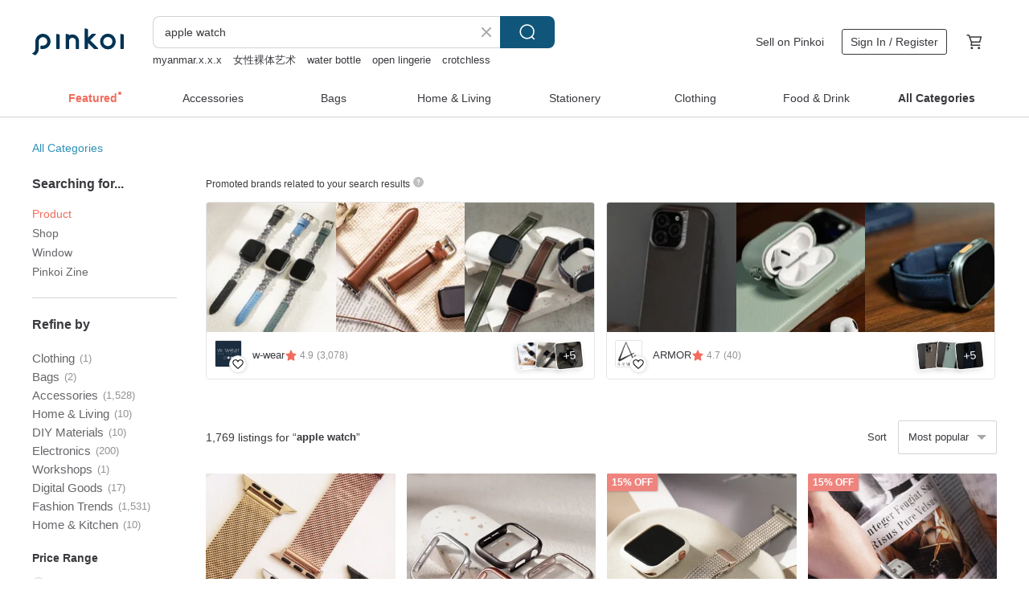

--- FILE ---
content_type: text/html; charset=utf-8
request_url: https://en.pinkoi.com/search?q=apple%20watch&ref_sec=related_keywords&ref_posn=9&ref_related_kw_type=auto&ref_created=1718674569&ref_entity=search_item_list&ref_entity_id=snoopy%20peanuts&ref_page=1&ref_pgsz=60&ref_pgsess=1718674569
body_size: 21564
content:

<!doctype html>

<html lang="en" class="web no-js s-not-login s-en webkit" xmlns:fb="http://ogp.me/ns/fb#">
<head prefix="og: http://ogp.me/ns# fb: http://ogp.me/ns/fb# ilovepinkoi: http://ogp.me/ns/fb/ilovepinkoi#">
    <meta charset="utf-8">

        <title>&#34;apple watch&#34; | apple watch | Pinkoi | Asia’s cross-border design marketplace</title>
    <meta name="keywords" content="apple watch">

        <meta name="description" content="The search for &amp;quot;apple watch&amp;quot; returned 1,769 results. Apple Watch Modern Hybrid Glass Aluminum Case Ultra/9US$ 16.59 Apple Watch Leather Strap / Handcrafted / Light GreyUS$ 50.79 SKINARMA Tokyo Mecha Apple Watch Integrated StrapUS$ 36.91 Use keywords to find unique design gifts. Express your creativity, originality, and one-of-a-kindness. Buy something for a loved-one today.">

    <meta name="twitter:card" content="summary_large_image">

        <meta property="og:title" content="apple watch | Pinkoi">
        <meta property="og:description" content="The search for &amp;quot;apple watch&amp;quot; returned 1,769 results. Apple Watch Modern Hybrid Glass Aluminum Case Ultra/9US$ 16.59 Apple Watch Leather Strap / Handcrafted / Light GreyUS$ 50.79 SKINARMA Tokyo Mecha Apple Watch Integrated StrapUS$ 36.91 Use keywords to find unique design gifts. Express your creativity, originality, and one-of-a-kindness. Buy something for a loved-one today.">
        <meta property="og:image" content="https://cdn02.pinkoi.com/product/G5TFUbu3/0/1/800x0.jpg">

    <meta property="og:type" content="product">
        <meta property="og:url" content="https://en.pinkoi.com/search?q=apple+watch&ref_sec=related_keywords&ref_posn=9&ref_related_kw_type=auto&ref_created=1718674569&ref_entity=search_item_list&ref_entity_id=snoopy+peanuts&ref_page=1&ref_pgsz=60&ref_pgsess=1718674569"><link rel="canonical" href="https://en.pinkoi.com/search?q=apple+watch"><link rel="next" href="https://en.pinkoi.com/search?q=apple+watch&page=2">

    <link rel="alternate" href="android-app://com.pinkoi/http/en.pinkoi.com/search?q=apple+watch">

        <script type="application/ld+json">{"@context": "http://schema.org", "@type": "BreadcrumbList", "itemListElement": [{"@type": "ListItem", "position": 1, "item": {"@id": "https://en.pinkoi.com", "name": "Pinkoi"}}, {"@type": "ListItem", "position": 2, "item": {"@id": "https://en.pinkoi.com/search", "name": "Search"}}, {"@type": "ListItem", "position": 3, "item": {"@id": "https://en.pinkoi.com/search?q=apple+watch", "name": "apple watch"}}]}</script>

        <script type="application/ld+json">{"@context": "http://schema.org", "@type": "Product", "productID": "G5TFUbu3", "sku": "G5TFUbu3", "name": "Apple Watch Modern Hybrid Glass Aluminum Case Ultra/9", "description": "SwitchEasy Fishbone Apple Watch tempered glass aluminum alloy protective case  aluminum alloy surface shows your light and luxurious wearing charm  provides a variety of color options  and can be easily matched with various watch straps and outfits", "image": ["https://cdn02.pinkoi.com/product/G5TFUbu3/0/1/500x0.jpg"], "brand": {"@type": "Brand", "name": "switcheasy-tw"}, "offers": {"@type": "Offer", "priceCurrency": "USD", "price": 16.59, "availability": "http://schema.org/InStock", "priceValidUntil": "2026-07-15", "itemCondition": "http://schema.org/NewCondition", "url": "https://en.pinkoi.com/product/G5TFUbu3", "seller": {"@type": "Organization", "name": "switcheasy-tw", "url": "https://en.pinkoi.com/store/switcheasy-tw"}, "hasMerchantReturnPolicy": [{"@type": "MerchantReturnPolicy", "returnPolicyCategory": "https://schema.org/MerchantReturnFiniteReturnWindow", "merchantReturnDays": 7, "returnMethod": "https://schema.org/ReturnByMail", "returnFees": "https://schema.org/FreeReturn", "applicableCountry": ["TW", "HK", "MO", "TH", "JP", "CN", "US", "SG", "CA"]}]}, "aggregateRating": {"@type": "AggregateRating", "ratingValue": 4.9, "reviewCount": 1517}}</script><script type="application/ld+json">{"@context": "http://schema.org", "@type": "Product", "productID": "5FJenXit", "sku": "5FJenXit", "name": "Apple Watch Leather Strap / Handcrafted / Light Grey", "description": "Crafted from premium leather  offering understated elegance and lasting durability", "image": ["https://cdn01.pinkoi.com/product/5FJenXit/0/135/500x0.jpg"], "brand": {"@type": "Brand", "name": "Bright Smile leather design"}, "offers": {"@type": "Offer", "priceCurrency": "USD", "price": 50.79, "availability": "http://schema.org/InStock", "priceValidUntil": "2026-07-15", "itemCondition": "http://schema.org/NewCondition", "url": "https://en.pinkoi.com/product/5FJenXit", "seller": {"@type": "Organization", "name": "Bright Smile leather design", "url": "https://en.pinkoi.com/store/re67691"}, "hasMerchantReturnPolicy": [{"@type": "MerchantReturnPolicy", "returnPolicyCategory": "https://schema.org/MerchantReturnFiniteReturnWindow", "merchantReturnDays": 7, "returnMethod": "https://schema.org/ReturnByMail", "returnFees": "https://schema.org/FreeReturn", "applicableCountry": ["TW", "HK", "MO", "TH", "JP", "CN", "US", "SG", "CA"]}]}, "aggregateRating": {"@type": "AggregateRating", "ratingValue": 5.0, "reviewCount": 12}}</script><script type="application/ld+json">{"@context": "http://schema.org", "@type": "Product", "productID": "3NBqUhB2", "sku": "3NBqUhB2", "name": "SKINARMA Tokyo Mecha Apple Watch Integrated Strap", "description": "SKINARMA Tokyo Mecha Apple Watch Integrated Strap", "image": ["https://cdn01.pinkoi.com/product/3NBqUhB2/0/1/500x0.jpg"], "brand": {"@type": "Brand", "name": "skinarma"}, "offers": {"@type": "Offer", "priceCurrency": "USD", "price": 36.91, "availability": "http://schema.org/InStock", "priceValidUntil": "2026-07-15", "itemCondition": "http://schema.org/NewCondition", "url": "https://en.pinkoi.com/product/3NBqUhB2", "seller": {"@type": "Organization", "name": "skinarma", "url": "https://en.pinkoi.com/store/skinarma"}, "hasMerchantReturnPolicy": [{"@type": "MerchantReturnPolicy", "returnPolicyCategory": "https://schema.org/MerchantReturnFiniteReturnWindow", "merchantReturnDays": 7, "returnMethod": "https://schema.org/ReturnByMail", "returnFees": "https://schema.org/FreeReturn", "applicableCountry": ["TW", "HK", "MO", "TH", "JP", "CN", "US", "SG", "CA"]}]}, "aggregateRating": {"@type": "AggregateRating", "ratingValue": 5.0, "reviewCount": 702}}</script><script type="application/ld+json">{"@context": "http://schema.org", "@type": "Product", "productID": "xgimiGe7", "sku": "xgimiGe7", "name": "Apple Watch Leather Strap / Handmade / Brown", "description": "Crafted from premium leather with understated elegance  this piece is both refined and remarkably durable", "image": ["https://cdn02.pinkoi.com/product/xgimiGe7/0/52/500x0.jpg"], "brand": {"@type": "Brand", "name": "Bright Smile leather design"}, "offers": {"@type": "Offer", "priceCurrency": "USD", "price": 50.79, "availability": "http://schema.org/InStock", "priceValidUntil": "2026-07-15", "itemCondition": "http://schema.org/NewCondition", "url": "https://en.pinkoi.com/product/xgimiGe7", "seller": {"@type": "Organization", "name": "Bright Smile leather design", "url": "https://en.pinkoi.com/store/re67691"}, "hasMerchantReturnPolicy": [{"@type": "MerchantReturnPolicy", "returnPolicyCategory": "https://schema.org/MerchantReturnFiniteReturnWindow", "merchantReturnDays": 7, "returnMethod": "https://schema.org/ReturnByMail", "returnFees": "https://schema.org/FreeReturn", "applicableCountry": ["TW", "HK", "MO", "TH", "JP", "CN", "US", "SG", "CA"]}]}, "aggregateRating": {"@type": "AggregateRating", "ratingValue": 5.0, "reviewCount": 12}}</script><script type="application/ld+json">{"@context": "http://schema.org", "@type": "Product", "productID": "695kxNaZ", "sku": "695kxNaZ", "name": "\u3010Latest Watch Compatibility\u3011Apple Watch ACTIVE Sport Alpine Loop (Fits All Sizes)", "description": "MAGEASY Apple Watch ACTIVE Sport Alpine Loop is crafted with a double-layer weave  seamlessly bonded for exceptional strength and durability  It offers high breathability and quick-drying properties", "image": ["https://cdn01.pinkoi.com/product/695kxNaZ/0/1/500x0.jpg"], "brand": {"@type": "Brand", "name": "switcheasy-tw"}, "offers": {"@type": "Offer", "priceCurrency": "USD", "price": 39.95, "availability": "http://schema.org/InStock", "priceValidUntil": "2026-07-15", "itemCondition": "http://schema.org/NewCondition", "url": "https://en.pinkoi.com/product/695kxNaZ", "seller": {"@type": "Organization", "name": "switcheasy-tw", "url": "https://en.pinkoi.com/store/switcheasy-tw"}, "hasMerchantReturnPolicy": [{"@type": "MerchantReturnPolicy", "returnPolicyCategory": "https://schema.org/MerchantReturnFiniteReturnWindow", "merchantReturnDays": 7, "returnMethod": "https://schema.org/ReturnByMail", "returnFees": "https://schema.org/FreeReturn", "applicableCountry": ["TW", "HK", "MO", "TH", "JP", "CN", "US", "SG", "CA"]}]}, "aggregateRating": {"@type": "AggregateRating", "ratingValue": 4.9, "reviewCount": 1517}}</script><script type="application/ld+json">{"@context": "http://schema.org", "@type": "Product", "productID": "YrpiJWgY", "sku": "YrpiJWgY", "name": "\u3010bitplay\u3011Plush Loop Strap for Apple Watch", "description": "More than just a watch strap  it's an extension of your taste  Corduroy adds a soft  refined touch to your look", "image": ["https://cdn02.pinkoi.com/product/YrpiJWgY/0/1/500x0.jpg"], "brand": {"@type": "Brand", "name": "bitplay Official"}, "offers": {"@type": "Offer", "priceCurrency": "USD", "price": 33.18, "availability": "http://schema.org/InStock", "priceValidUntil": "2026-07-15", "itemCondition": "http://schema.org/NewCondition", "url": "https://en.pinkoi.com/product/YrpiJWgY", "seller": {"@type": "Organization", "name": "bitplay Official", "url": "https://en.pinkoi.com/store/bitplay"}, "hasMerchantReturnPolicy": [{"@type": "MerchantReturnPolicy", "returnPolicyCategory": "https://schema.org/MerchantReturnFiniteReturnWindow", "merchantReturnDays": 7, "returnMethod": "https://schema.org/ReturnByMail", "returnFees": "https://schema.org/FreeReturn", "applicableCountry": ["TW", "HK", "MO", "TH", "JP", "CN", "US", "SG", "CA"]}]}, "aggregateRating": {"@type": "AggregateRating", "ratingValue": 4.9, "reviewCount": 2286}}</script><script type="application/ld+json">{"@context": "http://schema.org", "@type": "Product", "productID": "ku44GvaQ", "sku": "ku44GvaQ", "name": "MOFT | Apple Watch 42/46mm Magnetic Waterproof Silicone Band - Vibrant Colors, Instant Magnetic Closure", "description": "Featuring a dual-color design and a magnetic clasp for quick and effortless wear  The reversible design offers four distinct styling options  Crafted from soft  pebble-grain silicone  it balances durability with style  ensuring all-day comfort", "image": ["https://cdn02.pinkoi.com/product/ku44GvaQ/0/1/500x0.jpg"], "brand": {"@type": "Brand", "name": "moft"}, "offers": {"@type": "Offer", "priceCurrency": "USD", "price": 39.95, "availability": "http://schema.org/InStock", "priceValidUntil": "2026-07-15", "itemCondition": "http://schema.org/NewCondition", "url": "https://en.pinkoi.com/product/ku44GvaQ", "seller": {"@type": "Organization", "name": "moft", "url": "https://en.pinkoi.com/store/moft"}, "hasMerchantReturnPolicy": [{"@type": "MerchantReturnPolicy", "returnPolicyCategory": "https://schema.org/MerchantReturnFiniteReturnWindow", "merchantReturnDays": 7, "returnMethod": "https://schema.org/ReturnByMail", "returnFees": "https://schema.org/FreeReturn", "applicableCountry": ["TW", "HK", "MO", "TH", "JP", "CN", "US", "SG", "CA"]}]}, "aggregateRating": {"@type": "AggregateRating", "ratingValue": 4.9, "reviewCount": 895}}</script><script type="application/ld+json">{"@context": "http://schema.org", "@type": "Product", "productID": "uTtsuLij", "sku": "uTtsuLij", "name": "Apple Watch | Minimalist Bangle Metal Strap", "description": "LUKO  SPECIAL ORDER\nBracelet style enhances comfort  no tools needed for length adjustment", "image": ["https://cdn01.pinkoi.com/product/uTtsuLij/0/2/500x0.jpg"], "brand": {"@type": "Brand", "name": "lukostore"}, "offers": {"@type": "Offer", "priceCurrency": "USD", "price": 33.52, "availability": "http://schema.org/InStock", "priceValidUntil": "2026-07-15", "itemCondition": "http://schema.org/NewCondition", "url": "https://en.pinkoi.com/product/uTtsuLij", "seller": {"@type": "Organization", "name": "lukostore", "url": "https://en.pinkoi.com/store/lukostore"}, "hasMerchantReturnPolicy": [{"@type": "MerchantReturnPolicy", "returnPolicyCategory": "https://schema.org/MerchantReturnFiniteReturnWindow", "merchantReturnDays": 7, "returnMethod": "https://schema.org/ReturnByMail", "returnFees": "https://schema.org/FreeReturn", "applicableCountry": ["TW", "HK", "MO", "TH", "JP", "CN", "US", "SG", "CA"]}]}, "aggregateRating": {"@type": "AggregateRating", "ratingValue": 4.9, "reviewCount": 138}}</script><script type="application/ld+json">{"@context": "http://schema.org", "@type": "Product", "productID": "TJQ3BDjV", "sku": "TJQ3BDjV", "name": "Apple Watch 44/45/46/49mm Shokku Street Style Silicone Strap - Matte White", "description": "Skinarma Apple Watch Shokku Street Style Silicone Strap", "image": ["https://cdn01.pinkoi.com/product/TJQ3BDjV/0/2/500x0.jpg"], "brand": {"@type": "Brand", "name": "skinarma"}, "offers": {"@type": "Offer", "priceCurrency": "USD", "price": 33.52, "availability": "http://schema.org/InStock", "priceValidUntil": "2026-07-15", "itemCondition": "http://schema.org/NewCondition", "url": "https://en.pinkoi.com/product/TJQ3BDjV", "seller": {"@type": "Organization", "name": "skinarma", "url": "https://en.pinkoi.com/store/skinarma"}, "hasMerchantReturnPolicy": [{"@type": "MerchantReturnPolicy", "returnPolicyCategory": "https://schema.org/MerchantReturnFiniteReturnWindow", "merchantReturnDays": 7, "returnMethod": "https://schema.org/ReturnByMail", "returnFees": "https://schema.org/FreeReturn", "applicableCountry": ["TW", "HK", "MO", "TH", "JP", "CN", "US", "SG", "CA"]}]}, "aggregateRating": {"@type": "AggregateRating", "ratingValue": 5.0, "reviewCount": 702}}</script><script type="application/ld+json">{"@context": "http://schema.org", "@type": "Product", "productID": "eEw8T9FK", "sku": "eEw8T9FK", "name": "Apple Watch Leather Strap / Handcrafted / Wine Red", "description": "Crafted from premium leather  this piece embodies understated elegance  offering both durability and a timeless aesthetic", "image": ["https://cdn01.pinkoi.com/product/eEw8T9FK/0/7/500x0.jpg"], "brand": {"@type": "Brand", "name": "Bright Smile leather design"}, "offers": {"@type": "Offer", "priceCurrency": "USD", "price": 50.79, "availability": "http://schema.org/InStock", "priceValidUntil": "2026-07-15", "itemCondition": "http://schema.org/NewCondition", "url": "https://en.pinkoi.com/product/eEw8T9FK", "seller": {"@type": "Organization", "name": "Bright Smile leather design", "url": "https://en.pinkoi.com/store/re67691"}, "hasMerchantReturnPolicy": [{"@type": "MerchantReturnPolicy", "returnPolicyCategory": "https://schema.org/MerchantReturnFiniteReturnWindow", "merchantReturnDays": 7, "returnMethod": "https://schema.org/ReturnByMail", "returnFees": "https://schema.org/FreeReturn", "applicableCountry": ["TW", "HK", "MO", "TH", "JP", "CN", "US", "SG", "CA"]}]}, "aggregateRating": {"@type": "AggregateRating", "ratingValue": 5.0, "reviewCount": 12}}</script><script type="application/ld+json">{"@context": "http://schema.org", "@type": "Product", "productID": "dsDqQ5Cw", "sku": "dsDqQ5Cw", "name": "\u3010Latest Watch Compatibility\u3011Apple Watch Wave High-Elasticity Sports Watch Band", "description": "USA Fishbone SwitchEasy Wave High-Elasticity Nylon Watch Band  the high-elasticity wave pattern design offers breathability and lightness  ensuring a soft and comfortable fit", "image": ["https://cdn02.pinkoi.com/product/dsDqQ5Cw/0/2/500x0.jpg"], "brand": {"@type": "Brand", "name": "switcheasy-tw"}, "offers": {"@type": "Offer", "priceCurrency": "USD", "price": 46.72, "availability": "http://schema.org/InStock", "priceValidUntil": "2026-07-15", "itemCondition": "http://schema.org/NewCondition", "url": "https://en.pinkoi.com/product/dsDqQ5Cw", "seller": {"@type": "Organization", "name": "switcheasy-tw", "url": "https://en.pinkoi.com/store/switcheasy-tw"}, "hasMerchantReturnPolicy": [{"@type": "MerchantReturnPolicy", "returnPolicyCategory": "https://schema.org/MerchantReturnFiniteReturnWindow", "merchantReturnDays": 7, "returnMethod": "https://schema.org/ReturnByMail", "returnFees": "https://schema.org/FreeReturn", "applicableCountry": ["TW", "HK", "MO", "TH", "JP", "CN", "US", "SG", "CA"]}]}, "aggregateRating": {"@type": "AggregateRating", "ratingValue": 4.9, "reviewCount": 1517}}</script><script type="application/ld+json">{"@context": "http://schema.org", "@type": "Product", "productID": "TxMB5ytM", "sku": "TxMB5ytM", "name": "SKINARMA Japan Tokyo Gemini two-tone Silicone magnetic watch strap", "description": "SKINARMA Japan Tokyo Gemini two-tone Silicone magnetic watch strap", "image": ["https://cdn01.pinkoi.com/product/TxMB5ytM/0/1/500x0.jpg"], "brand": {"@type": "Brand", "name": "skinarma"}, "offers": {"@type": "Offer", "priceCurrency": "USD", "price": 47.06, "availability": "http://schema.org/InStock", "priceValidUntil": "2026-07-15", "itemCondition": "http://schema.org/NewCondition", "url": "https://en.pinkoi.com/product/TxMB5ytM", "seller": {"@type": "Organization", "name": "skinarma", "url": "https://en.pinkoi.com/store/skinarma"}, "hasMerchantReturnPolicy": [{"@type": "MerchantReturnPolicy", "returnPolicyCategory": "https://schema.org/MerchantReturnFiniteReturnWindow", "merchantReturnDays": 7, "returnMethod": "https://schema.org/ReturnByMail", "returnFees": "https://schema.org/FreeReturn", "applicableCountry": ["TW", "HK", "MO", "TH", "JP", "CN", "US", "SG", "CA"]}]}, "aggregateRating": {"@type": "AggregateRating", "ratingValue": 5.0, "reviewCount": 702}}</script><script type="application/ld+json">{"@context": "http://schema.org", "@type": "Product", "productID": "vvmdy6nZ", "sku": "vvmdy6nZ", "name": "\u3010Latest Watch Compatibility\u3011Apple Watch Odyssey Aerospace Aluminum Protective Case", "description": "Odyssey uses aerospace-grade aluminum of the same grade as the original  with an anodized surface treatment  offering a choice of metallic colors  It restores the exquisite  bare-metal feel of the Apple Watch  The hybrid structure of aluminum and TPU provides enhanced impact resistance and shock absorption  balancing protection with texture  It can also be used with a screen protector", "image": ["https://cdn01.pinkoi.com/product/vvmdy6nZ/0/1/500x0.jpg"], "brand": {"@type": "Brand", "name": "switcheasy-tw"}, "offers": {"@type": "Offer", "priceCurrency": "USD", "price": 33.52, "availability": "http://schema.org/InStock", "priceValidUntil": "2026-07-15", "itemCondition": "http://schema.org/NewCondition", "url": "https://en.pinkoi.com/product/vvmdy6nZ", "seller": {"@type": "Organization", "name": "switcheasy-tw", "url": "https://en.pinkoi.com/store/switcheasy-tw"}, "hasMerchantReturnPolicy": [{"@type": "MerchantReturnPolicy", "returnPolicyCategory": "https://schema.org/MerchantReturnFiniteReturnWindow", "merchantReturnDays": 7, "returnMethod": "https://schema.org/ReturnByMail", "returnFees": "https://schema.org/FreeReturn", "applicableCountry": ["TW", "HK", "MO", "TH", "JP", "CN", "US", "SG", "CA"]}]}, "aggregateRating": {"@type": "AggregateRating", "ratingValue": 4.9, "reviewCount": 1517}}</script><script type="application/ld+json">{"@context": "http://schema.org", "@type": "Product", "productID": "5JT5hy8H", "sku": "5JT5hy8H", "name": "Apple Watch Leather Strap / Handcrafted / Camel", "description": "Crafted from premium leather with a simple  elegant design  this strap is both durable and timeless", "image": ["https://cdn01.pinkoi.com/product/5JT5hy8H/0/24/500x0.jpg"], "brand": {"@type": "Brand", "name": "Bright Smile leather design"}, "offers": {"@type": "Offer", "priceCurrency": "USD", "price": 50.79, "availability": "http://schema.org/InStock", "priceValidUntil": "2026-07-15", "itemCondition": "http://schema.org/NewCondition", "url": "https://en.pinkoi.com/product/5JT5hy8H", "seller": {"@type": "Organization", "name": "Bright Smile leather design", "url": "https://en.pinkoi.com/store/re67691"}, "hasMerchantReturnPolicy": [{"@type": "MerchantReturnPolicy", "returnPolicyCategory": "https://schema.org/MerchantReturnFiniteReturnWindow", "merchantReturnDays": 7, "returnMethod": "https://schema.org/ReturnByMail", "returnFees": "https://schema.org/FreeReturn", "applicableCountry": ["TW", "HK", "MO", "TH", "JP", "CN", "US", "SG", "CA"]}]}, "aggregateRating": {"@type": "AggregateRating", "ratingValue": 5.0, "reviewCount": 12}}</script><script type="application/ld+json">{"@context": "http://schema.org", "@type": "Product", "productID": "qmUJbNcA", "sku": "qmUJbNcA", "name": "Italian Calfskin-made Apple Watch Genuine Leather Strap", "description": "Handcrafted Italian calfskin Apple Watch genuine leather strap  made of premium calfskin  carefully selected and guaranteed for quality  The strap is exquisitely detailed  soft  and comfortable  perfect for pairing with designer handbags to enhance your overall fashion sense  \n\nSuitable for business  leisure  and formal occasions", "image": ["https://cdn02.pinkoi.com/product/qmUJbNcA/0/5/500x0.jpg"], "brand": {"@type": "Brand", "name": "watchmake"}, "offers": {"@type": "Offer", "priceCurrency": "USD", "price": 29.80, "availability": "http://schema.org/InStock", "priceValidUntil": "2026-07-15", "itemCondition": "http://schema.org/NewCondition", "url": "https://en.pinkoi.com/product/qmUJbNcA", "seller": {"@type": "Organization", "name": "watchmake", "url": "https://en.pinkoi.com/store/watchmake"}, "hasMerchantReturnPolicy": [{"@type": "MerchantReturnPolicy", "returnPolicyCategory": "https://schema.org/MerchantReturnFiniteReturnWindow", "merchantReturnDays": 7, "returnMethod": "https://schema.org/ReturnByMail", "returnFees": "https://schema.org/FreeReturn", "applicableCountry": ["TW", "HK", "MO", "TH", "JP", "CN", "US", "SG", "CA"]}]}, "aggregateRating": {"@type": "AggregateRating", "ratingValue": 4.8, "reviewCount": 279}}</script><script type="application/ld+json">{"@context": "http://schema.org", "@type": "Product", "productID": "3PLMgpFZ", "sku": "3PLMgpFZ", "name": "Apple watch band _ White lisianthus", "description": "Apple watch band strap from a popular illustration brand in Korea  It also comes with the durability of a lightweight and strong material  Get 20  off on two items or more  Follow us and shop now", "image": ["https://cdn01.pinkoi.com/product/3PLMgpFZ/0/1/500x0.jpg"], "brand": {"@type": "Brand", "name": "BANASIL SHOP"}, "offers": {"@type": "Offer", "priceCurrency": "USD", "price": 18.00, "availability": "http://schema.org/InStock", "priceValidUntil": "2026-07-15", "itemCondition": "http://schema.org/NewCondition", "url": "https://en.pinkoi.com/product/3PLMgpFZ", "seller": {"@type": "Organization", "name": "BANASIL SHOP", "url": "https://en.pinkoi.com/store/banasilshop"}, "hasMerchantReturnPolicy": [{"@type": "MerchantReturnPolicy", "returnPolicyCategory": "https://schema.org/MerchantReturnFiniteReturnWindow", "merchantReturnDays": 7, "returnMethod": "https://schema.org/ReturnByMail", "returnFees": "https://schema.org/FreeReturn", "applicableCountry": ["TW", "HK", "MO", "TH", "JP", "CN", "US", "SG", "CA"]}]}, "aggregateRating": {"@type": "AggregateRating", "ratingValue": 5.0, "reviewCount": 3}}</script><script type="application/ld+json">{"@context": "http://schema.org", "@type": "Product", "productID": "yPv6bHLu", "sku": "yPv6bHLu", "name": "AppleWatch S10/S11 Quattro 3.0 Military Grade Waterproof Shockproof Protectiv", "description": "Anti-vibration and wear-resistant BPA-free\nSupports the use of screen protectors\nPerfect fit unibody design\nUltra-fast drying  sweat-proof  water- and oleophobic\nZero Presence 4g Extremely Lightweight\nRear back empty to support charging\nECG somatosensory compatible support\nEasy snap-in installation and removal", "image": ["https://cdn01.pinkoi.com/product/yPv6bHLu/0/2/500x0.jpg"], "brand": {"@type": "Brand", "name": "elkson-tw"}, "offers": {"@type": "Offer", "priceCurrency": "USD", "price": 29.80, "availability": "http://schema.org/InStock", "priceValidUntil": "2026-07-15", "itemCondition": "http://schema.org/NewCondition", "url": "https://en.pinkoi.com/product/yPv6bHLu", "seller": {"@type": "Organization", "name": "elkson-tw", "url": "https://en.pinkoi.com/store/elkson-tw"}, "hasMerchantReturnPolicy": [{"@type": "MerchantReturnPolicy", "returnPolicyCategory": "https://schema.org/MerchantReturnFiniteReturnWindow", "merchantReturnDays": 7, "returnMethod": "https://schema.org/ReturnByMail", "returnFees": "https://schema.org/FreeReturn", "applicableCountry": ["TW", "HK", "MO", "TH", "JP", "CN", "US", "SG", "CA"]}]}, "aggregateRating": {"@type": "AggregateRating", "ratingValue": 4.9, "reviewCount": 77}}</script><script type="application/ld+json">{"@context": "http://schema.org", "@type": "Product", "productID": "3KUGAnWk", "sku": "3KUGAnWk", "name": "Nat Geo Smart Watch Strap (Apple Watch)", "description": "Original National Geographic Patterns\n  Flexible  soft  premium TPU material\n  Exquisite structural design for exceptional breathability\n  Ultra-thin 2mm design", "image": ["https://cdn02.pinkoi.com/product/3KUGAnWk/0/3/500x0.jpg"], "brand": {"@type": "Brand", "name": "natgeo-muken-tw"}, "offers": {"@type": "Offer", "priceCurrency": "USD", "price": 33.18, "availability": "http://schema.org/InStock", "priceValidUntil": "2026-07-15", "itemCondition": "http://schema.org/NewCondition", "url": "https://en.pinkoi.com/product/3KUGAnWk", "seller": {"@type": "Organization", "name": "natgeo-muken-tw", "url": "https://en.pinkoi.com/store/natgeo-muken-tw"}, "hasMerchantReturnPolicy": [{"@type": "MerchantReturnPolicy", "returnPolicyCategory": "https://schema.org/MerchantReturnFiniteReturnWindow", "merchantReturnDays": 7, "returnMethod": "https://schema.org/ReturnByMail", "returnFees": "https://schema.org/FreeReturn", "applicableCountry": ["TW", "HK", "MO", "TH", "JP", "CN", "US", "SG", "CA"]}]}, "aggregateRating": {"@type": "AggregateRating", "ratingValue": 4.9, "reviewCount": 95}}</script><script type="application/ld+json">{"@context": "http://schema.org", "@type": "Product", "productID": "wk9cxjtX", "sku": "wk9cxjtX", "name": "\u3010Latest Watch Compatibility\u3011Apple Watch Skin Magnetic Waterproof Silicone Strap", "description": "MAGEASY Fishbone Design Apple Watch Skin Magnetic Silicone Waterproof Strap  Made with premium silicone for a skin-like feel and maximum durability  Lightweight design for comfortable wear  waterproof and sweat-resistant  say goodbye to sticky discomfort", "image": ["https://cdn01.pinkoi.com/product/wk9cxjtX/0/5/500x0.jpg"], "brand": {"@type": "Brand", "name": "switcheasy-tw"}, "offers": {"@type": "Offer", "priceCurrency": "USD", "price": 36.57, "availability": "http://schema.org/InStock", "priceValidUntil": "2026-07-15", "itemCondition": "http://schema.org/NewCondition", "url": "https://en.pinkoi.com/product/wk9cxjtX", "seller": {"@type": "Organization", "name": "switcheasy-tw", "url": "https://en.pinkoi.com/store/switcheasy-tw"}, "hasMerchantReturnPolicy": [{"@type": "MerchantReturnPolicy", "returnPolicyCategory": "https://schema.org/MerchantReturnFiniteReturnWindow", "merchantReturnDays": 7, "returnMethod": "https://schema.org/ReturnByMail", "returnFees": "https://schema.org/FreeReturn", "applicableCountry": ["TW", "HK", "MO", "TH", "JP", "CN", "US", "SG", "CA"]}]}, "aggregateRating": {"@type": "AggregateRating", "ratingValue": 4.9, "reviewCount": 1517}}</script><script type="application/ld+json">{"@context": "http://schema.org", "@type": "Product", "productID": "bAW94izu", "sku": "bAW94izu", "name": "\u3010UNIU\u3011Remix Modification Case for Apple Watch 49/46mm", "description": "The Remix modification case features a two-piece design  making installation simple and convenient  It only takes a few steps to complete  The watch is secured within a metal frame  ensuring stability and safety while allowing for quick removal by the user", "image": ["https://cdn01.pinkoi.com/product/bAW94izu/0/3/500x0.jpg"], "brand": {"@type": "Brand", "name": "UNIU Official mall"}, "offers": {"@type": "Offer", "priceCurrency": "USD", "price": 36.57, "availability": "http://schema.org/InStock", "priceValidUntil": "2026-07-15", "itemCondition": "http://schema.org/NewCondition", "url": "https://en.pinkoi.com/product/bAW94izu", "seller": {"@type": "Organization", "name": "UNIU Official mall", "url": "https://en.pinkoi.com/store/uniu"}, "hasMerchantReturnPolicy": [{"@type": "MerchantReturnPolicy", "returnPolicyCategory": "https://schema.org/MerchantReturnFiniteReturnWindow", "merchantReturnDays": 7, "returnMethod": "https://schema.org/ReturnByMail", "returnFees": "https://schema.org/FreeReturn", "applicableCountry": ["TW", "HK", "MO", "TH", "JP", "CN", "US", "SG", "CA"]}]}, "aggregateRating": {"@type": "AggregateRating", "ratingValue": 5.0, "reviewCount": 7}}</script><script type="application/ld+json">{"@context": "http://schema.org", "@type": "Product", "productID": "UES7jdSi", "sku": "UES7jdSi", "name": "Apple Watch Leather Strap / Handcrafted / Light Brown", "description": "Crafted from premium leather  offering understated elegance and enduring durability", "image": ["https://cdn02.pinkoi.com/product/UES7jdSi/0/3/500x0.jpg"], "brand": {"@type": "Brand", "name": "Bright Smile leather design"}, "offers": {"@type": "Offer", "priceCurrency": "USD", "price": 50.79, "availability": "http://schema.org/InStock", "priceValidUntil": "2026-07-15", "itemCondition": "http://schema.org/NewCondition", "url": "https://en.pinkoi.com/product/UES7jdSi", "seller": {"@type": "Organization", "name": "Bright Smile leather design", "url": "https://en.pinkoi.com/store/re67691"}, "hasMerchantReturnPolicy": [{"@type": "MerchantReturnPolicy", "returnPolicyCategory": "https://schema.org/MerchantReturnFiniteReturnWindow", "merchantReturnDays": 7, "returnMethod": "https://schema.org/ReturnByMail", "returnFees": "https://schema.org/FreeReturn", "applicableCountry": ["TW", "HK", "MO", "TH", "JP", "CN", "US", "SG", "CA"]}]}, "aggregateRating": {"@type": "AggregateRating", "ratingValue": 5.0, "reviewCount": 12}}</script><script type="application/ld+json">{"@context": "http://schema.org", "@type": "Product", "productID": "q3nTWsFr", "sku": "q3nTWsFr", "name": "Apple Watch 9 Quattro Pro Flexible, Breathable, Wear-Resistant TPU One Piece Mil", "description": "Lightweight and stylish design Military-grade shockproof TPU\nOne-piece strap design for easy installation and removal\nDesigned above the edge of the screen to protect the touch screen from impact\nComfortable fit and precise cut buttons and smooth access to the crown holes\nFlexible seismic structure\nStainless Steel 316L Buckle\nCan be used with additional scre", "image": ["https://cdn01.pinkoi.com/product/q3nTWsFr/0/4/500x0.jpg"], "brand": {"@type": "Brand", "name": "elkson-tw"}, "offers": {"@type": "Offer", "priceCurrency": "USD", "price": 47.06, "availability": "http://schema.org/InStock", "priceValidUntil": "2026-07-15", "itemCondition": "http://schema.org/NewCondition", "url": "https://en.pinkoi.com/product/q3nTWsFr", "seller": {"@type": "Organization", "name": "elkson-tw", "url": "https://en.pinkoi.com/store/elkson-tw"}, "hasMerchantReturnPolicy": [{"@type": "MerchantReturnPolicy", "returnPolicyCategory": "https://schema.org/MerchantReturnFiniteReturnWindow", "merchantReturnDays": 7, "returnMethod": "https://schema.org/ReturnByMail", "returnFees": "https://schema.org/FreeReturn", "applicableCountry": ["TW", "HK", "MO", "TH", "JP", "CN", "US", "SG", "CA"]}]}, "aggregateRating": {"@type": "AggregateRating", "ratingValue": 4.9, "reviewCount": 77}}</script><script type="application/ld+json">{"@context": "http://schema.org", "@type": "Product", "productID": "Yrx8pfS9", "sku": "Yrx8pfS9", "name": "Apple Watch Dante Stainless Steel Milanese Loop Magnetic Clasp Strap - Starlight", "description": "Dante Apple Watch Stainless Steel Milanese Loop Magnetic Clasp Strap", "image": ["https://cdn02.pinkoi.com/product/Yrx8pfS9/0/4/500x0.jpg"], "brand": {"@type": "Brand", "name": "UNIQ"}, "offers": {"@type": "Offer", "priceCurrency": "USD", "price": 52.41, "availability": "http://schema.org/InStock", "priceValidUntil": "2026-07-15", "itemCondition": "http://schema.org/NewCondition", "url": "https://en.pinkoi.com/product/Yrx8pfS9", "seller": {"@type": "Organization", "name": "UNIQ", "url": "https://en.pinkoi.com/store/uniq"}, "hasMerchantReturnPolicy": [{"@type": "MerchantReturnPolicy", "returnPolicyCategory": "https://schema.org/MerchantReturnFiniteReturnWindow", "merchantReturnDays": 7, "returnMethod": "https://schema.org/ReturnByMail", "returnFees": "https://schema.org/FreeReturn", "applicableCountry": ["TW", "HK", "MO", "TH", "JP", "CN", "US", "SG", "CA"]}]}, "aggregateRating": {"@type": "AggregateRating", "ratingValue": 4.9, "reviewCount": 2793}}</script><script type="application/ld+json">{"@context": "http://schema.org", "@type": "Product", "productID": "UfuKXSVX", "sku": "UfuKXSVX", "name": "Apple Watch | Delicate Single Chain Stainless Steel Metal Strap - Slim", "description": "LUKO  SPECIAL ORDER\nBuy now and enjoy discounts immediately  The secret to enhancing sophistication \nSpecially customized  high-allergy-resistant genuine gold plating  easy size adjustment  no extra tools needed", "image": ["https://cdn01.pinkoi.com/product/UfuKXSVX/0/1/500x0.jpg"], "brand": {"@type": "Brand", "name": "lukostore"}, "offers": {"@type": "Offer", "priceCurrency": "USD", "price": 41.42, "availability": "http://schema.org/InStock", "priceValidUntil": "2026-07-15", "itemCondition": "http://schema.org/NewCondition", "url": "https://en.pinkoi.com/product/UfuKXSVX", "seller": {"@type": "Organization", "name": "lukostore", "url": "https://en.pinkoi.com/store/lukostore"}, "hasMerchantReturnPolicy": [{"@type": "MerchantReturnPolicy", "returnPolicyCategory": "https://schema.org/MerchantReturnFiniteReturnWindow", "merchantReturnDays": 7, "returnMethod": "https://schema.org/ReturnByMail", "returnFees": "https://schema.org/FreeReturn", "applicableCountry": ["TW", "HK", "MO", "TH", "JP", "CN", "US", "SG", "CA"]}]}, "aggregateRating": {"@type": "AggregateRating", "ratingValue": 4.9, "reviewCount": 138}}</script><script type="application/ld+json">{"@context": "http://schema.org", "@type": "Product", "productID": "Xi4BwauZ", "sku": "Xi4BwauZ", "name": "UNIC Classic Leather Strap / Genuine Leather Strap for Apple Watch Ultra 3 \u3010Customizable\u3011", "description": "The UNIC Classic Leather Watch Strap is compatible with all Apple Watch models  Featuring a special folded edge craftsmanship  it is meticulously stitched with high-quality oil wax leather on both the front and back  This elevates your Apple Watch to a new level of sophistication  Available in 20mm and 24mm widths  the strap can also be easily fitted to traditional watches by removing the connector", "image": ["https://cdn01.pinkoi.com/product/Xi4BwauZ/0/3/500x0.jpg"], "brand": {"@type": "Brand", "name": "UNIC"}, "offers": {"@type": "Offer", "priceCurrency": "USD", "price": 53.49, "availability": "http://schema.org/InStock", "priceValidUntil": "2026-07-15", "itemCondition": "http://schema.org/NewCondition", "url": "https://en.pinkoi.com/product/Xi4BwauZ", "seller": {"@type": "Organization", "name": "UNIC", "url": "https://en.pinkoi.com/store/unic"}, "hasMerchantReturnPolicy": [{"@type": "MerchantReturnPolicy", "returnPolicyCategory": "https://schema.org/MerchantReturnFiniteReturnWindow", "merchantReturnDays": 7, "returnMethod": "https://schema.org/ReturnByMail", "returnFees": "https://schema.org/FreeReturn", "applicableCountry": ["TW", "HK", "MO", "TH", "JP", "CN", "US", "SG", "CA"]}]}, "aggregateRating": {"@type": "AggregateRating", "ratingValue": 4.9, "reviewCount": 2427}}</script><script type="application/ld+json">{"@context": "http://schema.org", "@type": "Product", "productID": "JsSqts7D", "sku": "JsSqts7D", "name": "\u3010Wooden Band\u3011EINBAND AppleWatch Natural Wood Band Wooden Belt 20mm MIX WOOD\u3010B\u3011", "description": "Wooden Band EINBAND AppleWatch Natural Wood Band Wooden Belt 20mm MIX WOOD B", "image": ["https://cdn01.pinkoi.com/product/JsSqts7D/0/1/500x0.jpg"], "brand": {"@type": "Brand", "name": "EINBAND"}, "offers": {"@type": "Offer", "priceCurrency": "USD", "price": 56.22, "availability": "http://schema.org/InStock", "priceValidUntil": "2026-07-15", "itemCondition": "http://schema.org/NewCondition", "url": "https://en.pinkoi.com/product/JsSqts7D", "seller": {"@type": "Organization", "name": "EINBAND", "url": "https://en.pinkoi.com/store/einband"}, "hasMerchantReturnPolicy": [{"@type": "MerchantReturnPolicy", "returnPolicyCategory": "https://schema.org/MerchantReturnFiniteReturnWindow", "merchantReturnDays": 7, "returnMethod": "https://schema.org/ReturnByMail", "returnFees": "https://schema.org/FreeReturn", "applicableCountry": ["TW", "HK", "MO", "TH", "JP", "CN", "US", "SG", "CA"]}]}, "aggregateRating": {"@type": "AggregateRating", "ratingValue": 5.0, "reviewCount": 172}}</script><script type="application/ld+json">{"@context": "http://schema.org", "@type": "Product", "productID": "JBjYBi3k", "sku": "JBjYBi3k", "name": "Originate Genuine Leather Watchband for Apple Watch 42/44/45/49mm", "description": "Product description\n Originate  is named after English  which means  origin  origin  create  A leather band for Apple Watch  49 45 44 42mm  that incorporates seasonless and ageless trend colors", "image": ["https://cdn02.pinkoi.com/product/JBjYBi3k/0/2/500x0.jpg"], "brand": {"@type": "Brand", "name": "gramas-tw"}, "offers": {"@type": "Offer", "priceCurrency": "USD", "price": 39.82, "availability": "http://schema.org/InStock", "priceValidUntil": "2026-07-15", "itemCondition": "http://schema.org/NewCondition", "url": "https://en.pinkoi.com/product/JBjYBi3k", "seller": {"@type": "Organization", "name": "gramas-tw", "url": "https://en.pinkoi.com/store/gramas-tw"}, "hasMerchantReturnPolicy": [{"@type": "MerchantReturnPolicy", "returnPolicyCategory": "https://schema.org/MerchantReturnFiniteReturnWindow", "merchantReturnDays": 7, "returnMethod": "https://schema.org/ReturnByMail", "returnFees": "https://schema.org/FreeReturn", "applicableCountry": ["TW", "HK", "MO", "TH", "JP", "CN", "US", "SG", "CA"]}]}, "aggregateRating": {"@type": "AggregateRating", "ratingValue": 4.9, "reviewCount": 72}}</script><script type="application/ld+json">{"@context": "http://schema.org", "@type": "Product", "productID": "58Kjs2Ax", "sku": "58Kjs2Ax", "name": "Apple Watch Leather Strap / Handmade / Black", "description": "Crafted from premium leather  this band embodies understated elegance and enduring quality", "image": ["https://cdn01.pinkoi.com/product/58Kjs2Ax/0/102/500x0.jpg"], "brand": {"@type": "Brand", "name": "Bright Smile leather design"}, "offers": {"@type": "Offer", "priceCurrency": "USD", "price": 50.79, "availability": "http://schema.org/InStock", "priceValidUntil": "2026-07-15", "itemCondition": "http://schema.org/NewCondition", "url": "https://en.pinkoi.com/product/58Kjs2Ax", "seller": {"@type": "Organization", "name": "Bright Smile leather design", "url": "https://en.pinkoi.com/store/re67691"}, "hasMerchantReturnPolicy": [{"@type": "MerchantReturnPolicy", "returnPolicyCategory": "https://schema.org/MerchantReturnFiniteReturnWindow", "merchantReturnDays": 7, "returnMethod": "https://schema.org/ReturnByMail", "returnFees": "https://schema.org/FreeReturn", "applicableCountry": ["TW", "HK", "MO", "TH", "JP", "CN", "US", "SG", "CA"]}]}, "aggregateRating": {"@type": "AggregateRating", "ratingValue": 5.0, "reviewCount": 12}}</script><script type="application/ld+json">{"@context": "http://schema.org", "@type": "Product", "productID": "qkDQzHJg", "sku": "qkDQzHJg", "name": "Apple Watch Log Magnetic Charging Stand", "description": "Simplify the clutter on your desktop and beautify your own desktop", "image": ["https://cdn01.pinkoi.com/product/qkDQzHJg/0/1/500x0.jpg"], "brand": {"@type": "Brand", "name": "WKidea"}, "offers": {"@type": "Offer", "priceCurrency": "USD", "price": 11.85, "availability": "http://schema.org/InStock", "priceValidUntil": "2026-07-15", "itemCondition": "http://schema.org/NewCondition", "url": "https://en.pinkoi.com/product/qkDQzHJg", "seller": {"@type": "Organization", "name": "WKidea", "url": "https://en.pinkoi.com/store/wkidea"}, "hasMerchantReturnPolicy": [{"@type": "MerchantReturnPolicy", "returnPolicyCategory": "https://schema.org/MerchantReturnFiniteReturnWindow", "merchantReturnDays": 7, "returnMethod": "https://schema.org/ReturnByMail", "returnFees": "https://schema.org/FreeReturn", "applicableCountry": ["TW", "HK", "MO", "TH", "JP", "CN", "US", "SG", "CA"]}]}, "aggregateRating": {"@type": "AggregateRating", "ratingValue": 4.9, "reviewCount": 336}}</script><script type="application/ld+json">{"@context": "http://schema.org", "@type": "Product", "productID": "JEnBkCpb", "sku": "JEnBkCpb", "name": "Apple Watch | Sports Model | Handmade Nylon Titanium Alloy S-Hook Strap for Trail and Camping Adventures", "description": "LUKO  SPECIAL ORDER\napple watch   Ultra\nThe S-hook is made of titanium  and the nylon fabric is meticulously crafted  Extremely lightweight \nAn excellent choice for sports  trails  and camping", "image": ["https://cdn01.pinkoi.com/product/JEnBkCpb/0/2/500x0.jpg"], "brand": {"@type": "Brand", "name": "lukostore"}, "offers": {"@type": "Offer", "priceCurrency": "USD", "price": 26.74, "availability": "http://schema.org/InStock", "priceValidUntil": "2026-07-15", "itemCondition": "http://schema.org/NewCondition", "url": "https://en.pinkoi.com/product/JEnBkCpb", "seller": {"@type": "Organization", "name": "lukostore", "url": "https://en.pinkoi.com/store/lukostore"}, "hasMerchantReturnPolicy": [{"@type": "MerchantReturnPolicy", "returnPolicyCategory": "https://schema.org/MerchantReturnFiniteReturnWindow", "merchantReturnDays": 7, "returnMethod": "https://schema.org/ReturnByMail", "returnFees": "https://schema.org/FreeReturn", "applicableCountry": ["TW", "HK", "MO", "TH", "JP", "CN", "US", "SG", "CA"]}]}, "aggregateRating": {"@type": "AggregateRating", "ratingValue": 4.9, "reviewCount": 138}}</script><script type="application/ld+json">{"@context": "http://schema.org", "@type": "Product", "productID": "nUVYWnz5", "sku": "nUVYWnz5", "name": "Apple Watch | Ultra-Fine Double Loop Knot Bracelet Metal Band", "description": "LUKO  SPECIAL ORDER\nBracelet design enhances comfort  no tools needed for length adjustment \nUnique twisted knot design", "image": ["https://cdn01.pinkoi.com/product/nUVYWnz5/0/1/500x0.jpg"], "brand": {"@type": "Brand", "name": "lukostore"}, "offers": {"@type": "Offer", "priceCurrency": "USD", "price": 23.54, "availability": "http://schema.org/InStock", "priceValidUntil": "2026-07-15", "itemCondition": "http://schema.org/NewCondition", "url": "https://en.pinkoi.com/product/nUVYWnz5", "seller": {"@type": "Organization", "name": "lukostore", "url": "https://en.pinkoi.com/store/lukostore"}, "hasMerchantReturnPolicy": [{"@type": "MerchantReturnPolicy", "returnPolicyCategory": "https://schema.org/MerchantReturnFiniteReturnWindow", "merchantReturnDays": 7, "returnMethod": "https://schema.org/ReturnByMail", "returnFees": "https://schema.org/FreeReturn", "applicableCountry": ["TW", "HK", "MO", "TH", "JP", "CN", "US", "SG", "CA"]}]}, "aggregateRating": {"@type": "AggregateRating", "ratingValue": 4.9, "reviewCount": 138}}</script><script type="application/ld+json">{"@context": "http://schema.org", "@type": "Product", "productID": "Tb4awrr6", "sku": "Tb4awrr6", "name": "Apple Watch | Vintage Classic Wheat Chain Metal Magnetic Strap", "description": "LUKO  Store\nMagnetic Wheat Chain Strap - Vintage Classic\nApple Watch Strap", "image": ["https://cdn01.pinkoi.com/product/Tb4awrr6/0/1/500x0.jpg"], "brand": {"@type": "Brand", "name": "lukostore"}, "offers": {"@type": "Offer", "priceCurrency": "USD", "price": 28.78, "availability": "http://schema.org/InStock", "priceValidUntil": "2026-07-15", "itemCondition": "http://schema.org/NewCondition", "url": "https://en.pinkoi.com/product/Tb4awrr6", "seller": {"@type": "Organization", "name": "lukostore", "url": "https://en.pinkoi.com/store/lukostore"}, "hasMerchantReturnPolicy": [{"@type": "MerchantReturnPolicy", "returnPolicyCategory": "https://schema.org/MerchantReturnFiniteReturnWindow", "merchantReturnDays": 7, "returnMethod": "https://schema.org/ReturnByMail", "returnFees": "https://schema.org/FreeReturn", "applicableCountry": ["TW", "HK", "MO", "TH", "JP", "CN", "US", "SG", "CA"]}]}, "aggregateRating": {"@type": "AggregateRating", "ratingValue": 4.9, "reviewCount": 138}}</script><script type="application/ld+json">{"@context": "http://schema.org", "@type": "Product", "productID": "X9F2fbjC", "sku": "X9F2fbjC", "name": "Apple Watch Woven Trail Hypoallergenic Braided Strap", "description": "Please Note   This product ships worldwide", "image": ["https://cdn01.pinkoi.com/product/X9F2fbjC/0/1/500x0.jpg"], "brand": {"@type": "Brand", "name": "TOYSELECT"}, "offers": {"@type": "Offer", "priceCurrency": "USD", "price": 32.10, "availability": "http://schema.org/InStock", "priceValidUntil": "2026-07-15", "itemCondition": "http://schema.org/NewCondition", "url": "https://en.pinkoi.com/product/X9F2fbjC", "seller": {"@type": "Organization", "name": "TOYSELECT", "url": "https://en.pinkoi.com/store/toyselect-original"}, "hasMerchantReturnPolicy": [{"@type": "MerchantReturnPolicy", "returnPolicyCategory": "https://schema.org/MerchantReturnFiniteReturnWindow", "merchantReturnDays": 7, "returnMethod": "https://schema.org/ReturnByMail", "returnFees": "https://schema.org/FreeReturn", "applicableCountry": ["TW", "HK", "MO", "TH", "JP", "CN", "US", "SG", "CA"]}]}, "aggregateRating": {"@type": "AggregateRating", "ratingValue": 4.9, "reviewCount": 1407}}</script><script type="application/ld+json">{"@context": "http://schema.org", "@type": "Product", "productID": "AYp2f2ya", "sku": "AYp2f2ya", "name": "Apple Watch | Thick Textured Cowhide Strap", "description": "LUKO  SPECIAL ORDER\nHand-stitched with cowhide  featuring a thickened strap for enhanced texture and comfort", "image": ["https://cdn02.pinkoi.com/product/AYp2f2ya/0/2/500x0.jpg"], "brand": {"@type": "Brand", "name": "lukostore"}, "offers": {"@type": "Offer", "priceCurrency": "USD", "price": 32.49, "availability": "http://schema.org/InStock", "priceValidUntil": "2026-07-15", "itemCondition": "http://schema.org/NewCondition", "url": "https://en.pinkoi.com/product/AYp2f2ya", "seller": {"@type": "Organization", "name": "lukostore", "url": "https://en.pinkoi.com/store/lukostore"}, "hasMerchantReturnPolicy": [{"@type": "MerchantReturnPolicy", "returnPolicyCategory": "https://schema.org/MerchantReturnFiniteReturnWindow", "merchantReturnDays": 7, "returnMethod": "https://schema.org/ReturnByMail", "returnFees": "https://schema.org/FreeReturn", "applicableCountry": ["TW", "HK", "MO", "TH", "JP", "CN", "US", "SG", "CA"]}]}, "aggregateRating": {"@type": "AggregateRating", "ratingValue": 4.9, "reviewCount": 138}}</script><script type="application/ld+json">{"@context": "http://schema.org", "@type": "Product", "productID": "nLq9afKD", "sku": "nLq9afKD", "name": "Apple Watch S10/Ultra Dante Pro Stainless Steel Milanese Loop Watch Band with Magnetic Clasp - Multiple Colors", "description": "Dante Pro Stainless Steel Milanese Loop Watch Band with Magnetic Clasp", "image": ["https://cdn01.pinkoi.com/product/nLq9afKD/0/1/500x0.jpg"], "brand": {"@type": "Brand", "name": "UNIQ"}, "offers": {"@type": "Offer", "priceCurrency": "USD", "price": 64.60, "availability": "http://schema.org/InStock", "priceValidUntil": "2026-07-15", "itemCondition": "http://schema.org/NewCondition", "url": "https://en.pinkoi.com/product/nLq9afKD", "seller": {"@type": "Organization", "name": "UNIQ", "url": "https://en.pinkoi.com/store/uniq"}, "hasMerchantReturnPolicy": [{"@type": "MerchantReturnPolicy", "returnPolicyCategory": "https://schema.org/MerchantReturnFiniteReturnWindow", "merchantReturnDays": 7, "returnMethod": "https://schema.org/ReturnByMail", "returnFees": "https://schema.org/FreeReturn", "applicableCountry": ["TW", "HK", "MO", "TH", "JP", "CN", "US", "SG", "CA"]}]}, "aggregateRating": {"@type": "AggregateRating", "ratingValue": 4.9, "reviewCount": 2793}}</script><script type="application/ld+json">{"@context": "http://schema.org", "@type": "Product", "productID": "egj7PRNM", "sku": "egj7PRNM", "name": "Apple Watch | Designer Geometric Stainless Steel Slim Strap", "description": "LUKO  Store\nCrafted from stainless steel with a special surface treatment for enhanced hypoallergenic properties", "image": ["https://cdn01.pinkoi.com/product/egj7PRNM/0/3/500x0.jpg"], "brand": {"@type": "Brand", "name": "lukostore"}, "offers": {"@type": "Offer", "priceCurrency": "USD", "price": 26.74, "availability": "http://schema.org/InStock", "priceValidUntil": "2026-07-15", "itemCondition": "http://schema.org/NewCondition", "url": "https://en.pinkoi.com/product/egj7PRNM", "seller": {"@type": "Organization", "name": "lukostore", "url": "https://en.pinkoi.com/store/lukostore"}, "hasMerchantReturnPolicy": [{"@type": "MerchantReturnPolicy", "returnPolicyCategory": "https://schema.org/MerchantReturnFiniteReturnWindow", "merchantReturnDays": 7, "returnMethod": "https://schema.org/ReturnByMail", "returnFees": "https://schema.org/FreeReturn", "applicableCountry": ["TW", "HK", "MO", "TH", "JP", "CN", "US", "SG", "CA"]}]}, "aggregateRating": {"@type": "AggregateRating", "ratingValue": 4.9, "reviewCount": 138}}</script><script type="application/ld+json">{"@context": "http://schema.org", "@type": "Product", "productID": "TaRLBVur", "sku": "TaRLBVur", "name": "Universal Straight Lug Leather Watch Strap / Quick-Release / Handcrafted / Rice Grey", "description": "Crafted from premium leather with a simple  elegant  and durable design", "image": ["https://cdn01.pinkoi.com/product/TaRLBVur/0/169/500x0.jpg"], "brand": {"@type": "Brand", "name": "Bright Smile leather design"}, "offers": {"@type": "Offer", "priceCurrency": "USD", "price": 50.79, "availability": "http://schema.org/InStock", "priceValidUntil": "2026-07-15", "itemCondition": "http://schema.org/NewCondition", "url": "https://en.pinkoi.com/product/TaRLBVur", "seller": {"@type": "Organization", "name": "Bright Smile leather design", "url": "https://en.pinkoi.com/store/re67691"}, "hasMerchantReturnPolicy": [{"@type": "MerchantReturnPolicy", "returnPolicyCategory": "https://schema.org/MerchantReturnFiniteReturnWindow", "merchantReturnDays": 7, "returnMethod": "https://schema.org/ReturnByMail", "returnFees": "https://schema.org/FreeReturn", "applicableCountry": ["TW", "HK", "MO", "TH", "JP", "CN", "US", "SG", "CA"]}]}, "aggregateRating": {"@type": "AggregateRating", "ratingValue": 5.0, "reviewCount": 12}}</script><script type="application/ld+json">{"@context": "http://schema.org", "@type": "Product", "productID": "cjer6jBk", "sku": "cjer6jBk", "name": "Triple Dock - iPhone, Apple Watch, AirPods docking station", "description": "Organic and geometric in shape  the Combo Dock is a minimalist docking station handcrafted from solid wood", "image": ["https://cdn01.pinkoi.com/product/cjer6jBk/0/1/500x0.jpg"], "brand": {"@type": "Brand", "name": "Oakywood"}, "offers": {"@type": "Offer", "priceCurrency": "USD", "price": 76.50, "availability": "http://schema.org/InStock", "priceValidUntil": "2026-07-15", "itemCondition": "http://schema.org/NewCondition", "url": "https://en.pinkoi.com/product/cjer6jBk", "seller": {"@type": "Organization", "name": "Oakywood", "url": "https://en.pinkoi.com/store/oakywood"}, "hasMerchantReturnPolicy": [{"@type": "MerchantReturnPolicy", "returnPolicyCategory": "https://schema.org/MerchantReturnFiniteReturnWindow", "merchantReturnDays": 7, "returnMethod": "https://schema.org/ReturnByMail", "returnFees": "https://schema.org/FreeReturn", "applicableCountry": ["TW", "HK", "MO", "TH", "JP", "CN", "US", "SG", "CA"]}]}, "aggregateRating": {"@type": "AggregateRating", "ratingValue": 4.8, "reviewCount": 228}}</script><script type="application/ld+json">{"@context": "http://schema.org", "@type": "Product", "productID": "fdzHfVGS", "sku": "fdzHfVGS", "name": "Apple i Watch 38mm/42mm series for Laser Marking Anniversary,Love Constellation", "description": "Modern  stainless steel adjustable Milan mesh strap Apple iWatch 38mm 42mm watch series 1 2 3 4 5 6 7 for laser marking", "image": ["https://cdn02.pinkoi.com/product/fdzHfVGS/0/4/500x0.jpg"], "brand": {"@type": "Brand", "name": "INJOY mall"}, "offers": {"@type": "Offer", "priceCurrency": "USD", "price": 43.68, "availability": "http://schema.org/InStock", "priceValidUntil": "2026-07-15", "itemCondition": "http://schema.org/NewCondition", "url": "https://en.pinkoi.com/product/fdzHfVGS", "seller": {"@type": "Organization", "name": "INJOY mall", "url": "https://en.pinkoi.com/store/injoymall"}, "hasMerchantReturnPolicy": [{"@type": "MerchantReturnPolicy", "returnPolicyCategory": "https://schema.org/MerchantReturnFiniteReturnWindow", "merchantReturnDays": 7, "returnMethod": "https://schema.org/ReturnByMail", "returnFees": "https://schema.org/FreeReturn", "applicableCountry": ["TW", "HK", "MO", "TH", "JP", "CN", "US", "SG", "CA"]}]}, "aggregateRating": {"@type": "AggregateRating", "ratingValue": 5.0, "reviewCount": 7248}}</script><script type="application/ld+json">{"@context": "http://schema.org", "@type": "Product", "productID": "M8eQzkJY", "sku": "M8eQzkJY", "name": "Apple Watch - Matte Glazed Tile Pattern (Tapered) Stainless Steel Band", "description": "Material  Stainless Steel\nCompatible with Apple Watch 38mm  40mm  41mm  42mm  44mm  45mm", "image": ["https://cdn01.pinkoi.com/product/M8eQzkJY/0/5/500x0.jpg"], "brand": {"@type": "Brand", "name": "w-wear"}, "offers": {"@type": "Offer", "priceCurrency": "USD", "price": 33.96, "availability": "http://schema.org/InStock", "priceValidUntil": "2026-07-15", "itemCondition": "http://schema.org/NewCondition", "url": "https://en.pinkoi.com/product/M8eQzkJY", "seller": {"@type": "Organization", "name": "w-wear", "url": "https://en.pinkoi.com/store/w-wear"}, "hasMerchantReturnPolicy": [{"@type": "MerchantReturnPolicy", "returnPolicyCategory": "https://schema.org/MerchantReturnFiniteReturnWindow", "merchantReturnDays": 7, "returnMethod": "https://schema.org/ReturnByMail", "returnFees": "https://schema.org/FreeReturn", "applicableCountry": ["TW", "HK", "MO", "TH", "JP", "CN", "US", "SG", "CA"]}]}, "aggregateRating": {"@type": "AggregateRating", "ratingValue": 4.9, "reviewCount": 3078}}</script><script type="application/ld+json">{"@context": "http://schema.org", "@type": "Product", "productID": "rzvUg3b9", "sku": "rzvUg3b9", "name": "\u3010bitplay\u3011Fidlock\u00ae Quick Release Strap for Apple Watch 42/41/40/38mm", "description": "Fidlock  Quick Release Watch Strap\nFor Apple Watch 41   40   38 mm", "image": ["https://cdn01.pinkoi.com/product/rzvUg3b9/0/4/500x0.jpg"], "brand": {"@type": "Brand", "name": "bitplay Official"}, "offers": {"@type": "Offer", "priceCurrency": "USD", "price": 43.34, "availability": "http://schema.org/InStock", "priceValidUntil": "2026-07-15", "itemCondition": "http://schema.org/NewCondition", "url": "https://en.pinkoi.com/product/rzvUg3b9", "seller": {"@type": "Organization", "name": "bitplay Official", "url": "https://en.pinkoi.com/store/bitplay"}, "hasMerchantReturnPolicy": [{"@type": "MerchantReturnPolicy", "returnPolicyCategory": "https://schema.org/MerchantReturnFiniteReturnWindow", "merchantReturnDays": 7, "returnMethod": "https://schema.org/ReturnByMail", "returnFees": "https://schema.org/FreeReturn", "applicableCountry": ["TW", "HK", "MO", "TH", "JP", "CN", "US", "SG", "CA"]}]}, "aggregateRating": {"@type": "AggregateRating", "ratingValue": 4.9, "reviewCount": 2286}}</script><script type="application/ld+json">{"@context": "http://schema.org", "@type": "Product", "productID": "fgJpJP8T", "sku": "fgJpJP8T", "name": "Timeless Black Leather Leather Apple Watch Band 38mm 40mm 42mm 44mm", "description": "Apple Watch genuine leather strap  solid black with tone-on-tone stitching  pebbled leather  thick  22mm  and small  14mm  for all sizes of Apple Watch  customizable  available in a variety of color buckles for selection", "image": ["https://cdn01.pinkoi.com/product/fgJpJP8T/0/1/500x0.jpg"], "brand": {"@type": "Brand", "name": "timeless-leather"}, "offers": {"@type": "Offer", "priceCurrency": "USD", "price": 35.76, "availability": "http://schema.org/InStock", "priceValidUntil": "2026-07-15", "itemCondition": "http://schema.org/NewCondition", "url": "https://en.pinkoi.com/product/fgJpJP8T", "seller": {"@type": "Organization", "name": "timeless-leather", "url": "https://en.pinkoi.com/store/timeless-leather"}, "hasMerchantReturnPolicy": [{"@type": "MerchantReturnPolicy", "returnPolicyCategory": "https://schema.org/MerchantReturnFiniteReturnWindow", "merchantReturnDays": 7, "returnMethod": "https://schema.org/ReturnByMail", "returnFees": "https://schema.org/FreeReturn", "applicableCountry": ["TW", "HK", "MO", "TH", "JP", "CN", "US", "SG", "CA"]}]}, "aggregateRating": {"@type": "AggregateRating", "ratingValue": 5.0, "reviewCount": 7}}</script><script type="application/ld+json">{"@context": "http://schema.org", "@type": "Product", "productID": "NBBc47ix", "sku": "NBBc47ix", "name": "[EasyCard Certified] Apple Watch Leather EasyCard Strap_Classic Black", "description": "COMPLE designed an ultra-durable exclusive chip for the EasyCard watch strap  Through a series of tests such as high-strength U-shaped bending  S-shaped bending  stretching  etc  the EasyCard watch strap is not only easy to use but also durable \n\n The clasp is made of zinc alloy and electroplated  Because the electroplating component contains  nickel  people with sensitive skin may develop allergies", "image": ["https://cdn01.pinkoi.com/product/NBBc47ix/0/5/500x0.jpg"], "brand": {"@type": "Brand", "name": "comple"}, "offers": {"@type": "Offer", "priceCurrency": "USD", "price": 67.04, "availability": "http://schema.org/InStock", "priceValidUntil": "2026-07-15", "itemCondition": "http://schema.org/NewCondition", "url": "https://en.pinkoi.com/product/NBBc47ix", "seller": {"@type": "Organization", "name": "comple", "url": "https://en.pinkoi.com/store/comple"}, "hasMerchantReturnPolicy": [{"@type": "MerchantReturnPolicy", "returnPolicyCategory": "https://schema.org/MerchantReturnFiniteReturnWindow", "merchantReturnDays": 7, "returnMethod": "https://schema.org/ReturnByMail", "returnFees": "https://schema.org/FreeReturn", "applicableCountry": ["TW", "HK", "MO", "TH", "JP", "CN", "US", "SG", "CA"]}]}, "aggregateRating": {"@type": "AggregateRating", "ratingValue": 5.0, "reviewCount": 30}}</script><script type="application/ld+json">{"@context": "http://schema.org", "@type": "Product", "productID": "hcakJXWv", "sku": "hcakJXWv", "name": "\u3010bitplay\u3011Fidlock Quick Release Band Silver Buckle for Apple Ultra/46/45/44mm", "description": "Fidlock  Quick Release Watch Band\nFor Apple Watch Ultra   45   44 mm", "image": ["https://cdn01.pinkoi.com/product/hcakJXWv/0/4/500x0.jpg"], "brand": {"@type": "Brand", "name": "bitplay Official"}, "offers": {"@type": "Offer", "priceCurrency": "USD", "price": 43.34, "availability": "http://schema.org/InStock", "priceValidUntil": "2026-07-15", "itemCondition": "http://schema.org/NewCondition", "url": "https://en.pinkoi.com/product/hcakJXWv", "seller": {"@type": "Organization", "name": "bitplay Official", "url": "https://en.pinkoi.com/store/bitplay"}, "hasMerchantReturnPolicy": [{"@type": "MerchantReturnPolicy", "returnPolicyCategory": "https://schema.org/MerchantReturnFiniteReturnWindow", "merchantReturnDays": 7, "returnMethod": "https://schema.org/ReturnByMail", "returnFees": "https://schema.org/FreeReturn", "applicableCountry": ["TW", "HK", "MO", "TH", "JP", "CN", "US", "SG", "CA"]}]}, "aggregateRating": {"@type": "AggregateRating", "ratingValue": 4.9, "reviewCount": 2286}}</script><script type="application/ld+json">{"@context": "http://schema.org", "@type": "Product", "productID": "uGN7Jkca", "sku": "uGN7Jkca", "name": "Apple Watch 38/40/41mm Linus Waterproof Silicone Two-Tone Band - Pink", "description": "Linus Apple Watch Waterproof Silicone Two-Tone Band", "image": ["https://cdn02.pinkoi.com/product/uGN7Jkca/0/1/500x0.jpg"], "brand": {"@type": "Brand", "name": "UNIQ"}, "offers": {"@type": "Offer", "priceCurrency": "USD", "price": 36.16, "availability": "http://schema.org/InStock", "priceValidUntil": "2026-07-15", "itemCondition": "http://schema.org/NewCondition", "url": "https://en.pinkoi.com/product/uGN7Jkca", "seller": {"@type": "Organization", "name": "UNIQ", "url": "https://en.pinkoi.com/store/uniq"}, "hasMerchantReturnPolicy": [{"@type": "MerchantReturnPolicy", "returnPolicyCategory": "https://schema.org/MerchantReturnFiniteReturnWindow", "merchantReturnDays": 7, "returnMethod": "https://schema.org/ReturnByMail", "returnFees": "https://schema.org/FreeReturn", "applicableCountry": ["TW", "HK", "MO", "TH", "JP", "CN", "US", "SG", "CA"]}]}, "aggregateRating": {"@type": "AggregateRating", "ratingValue": 4.9, "reviewCount": 2793}}</script><script type="application/ld+json">{"@context": "http://schema.org", "@type": "Product", "productID": "B7mtvbaB", "sku": "B7mtvbaB", "name": "Titon Ultra Stainless Steel Strap for Apple Watch 44/45/46/49mm (Orange)", "description": "Premium Stainless Steel Design Tailored x Paired with Silicone Strap", "image": ["https://cdn01.pinkoi.com/product/B7mtvbaB/0/1/500x0.jpg"], "brand": {"@type": "Brand", "name": "skinarma"}, "offers": {"@type": "Offer", "priceCurrency": "USD", "price": 53.83, "availability": "http://schema.org/InStock", "priceValidUntil": "2026-07-15", "itemCondition": "http://schema.org/NewCondition", "url": "https://en.pinkoi.com/product/B7mtvbaB", "seller": {"@type": "Organization", "name": "skinarma", "url": "https://en.pinkoi.com/store/skinarma"}, "hasMerchantReturnPolicy": [{"@type": "MerchantReturnPolicy", "returnPolicyCategory": "https://schema.org/MerchantReturnFiniteReturnWindow", "merchantReturnDays": 7, "returnMethod": "https://schema.org/ReturnByMail", "returnFees": "https://schema.org/FreeReturn", "applicableCountry": ["TW", "HK", "MO", "TH", "JP", "CN", "US", "SG", "CA"]}]}, "aggregateRating": {"@type": "AggregateRating", "ratingValue": 5.0, "reviewCount": 702}}</script><script type="application/ld+json">{"@context": "http://schema.org", "@type": "Product", "productID": "iu7wNHxV", "sku": "iu7wNHxV", "name": "Apple Watch Leather Strap / Handcrafted / Red", "description": "Crafted from premium leather with a simple  elegant aesthetic  this strap is both resilient and enduring", "image": ["https://cdn01.pinkoi.com/product/iu7wNHxV/0/43/500x0.jpg"], "brand": {"@type": "Brand", "name": "Bright Smile leather design"}, "offers": {"@type": "Offer", "priceCurrency": "USD", "price": 50.79, "availability": "http://schema.org/InStock", "priceValidUntil": "2026-07-15", "itemCondition": "http://schema.org/NewCondition", "url": "https://en.pinkoi.com/product/iu7wNHxV", "seller": {"@type": "Organization", "name": "Bright Smile leather design", "url": "https://en.pinkoi.com/store/re67691"}, "hasMerchantReturnPolicy": [{"@type": "MerchantReturnPolicy", "returnPolicyCategory": "https://schema.org/MerchantReturnFiniteReturnWindow", "merchantReturnDays": 7, "returnMethod": "https://schema.org/ReturnByMail", "returnFees": "https://schema.org/FreeReturn", "applicableCountry": ["TW", "HK", "MO", "TH", "JP", "CN", "US", "SG", "CA"]}]}, "aggregateRating": {"@type": "AggregateRating", "ratingValue": 5.0, "reviewCount": 12}}</script><script type="application/ld+json">{"@context": "http://schema.org", "@type": "Product", "productID": "MkXCS4iU", "sku": "MkXCS4iU", "name": "Navy Blue Goat Leather isaachandmade watchstraps - Custom Watch Strap, Personalized Watch Band, Panerai Watch Strap", "description": "isaachandmade watchstraps - Standard models available for all Apple Watch customization", "image": ["https://cdn02.pinkoi.com/product/MkXCS4iU/0/1/500x0.jpg"], "brand": {"@type": "Brand", "name": "isaachandmade watchstraps"}, "offers": {"@type": "Offer", "priceCurrency": "USD", "price": 94.12, "availability": "http://schema.org/InStock", "priceValidUntil": "2026-07-15", "itemCondition": "http://schema.org/NewCondition", "url": "https://en.pinkoi.com/product/MkXCS4iU", "seller": {"@type": "Organization", "name": "isaachandmade watchstraps", "url": "https://en.pinkoi.com/store/isaachandmade"}, "hasMerchantReturnPolicy": [{"@type": "MerchantReturnPolicy", "returnPolicyCategory": "https://schema.org/MerchantReturnFiniteReturnWindow", "merchantReturnDays": 7, "returnMethod": "https://schema.org/ReturnByMail", "returnFees": "https://schema.org/FreeReturn", "applicableCountry": ["TW", "HK", "MO", "TH", "JP", "CN", "US", "SG", "CA"]}]}, "aggregateRating": {"@type": "AggregateRating", "ratingValue": 5.0, "reviewCount": 110}}</script><script type="application/ld+json">{"@context": "http://schema.org", "@type": "Product", "productID": "M8rcrWVr", "sku": "M8rcrWVr", "name": "Apple Watch Case | Aluminum Alloy Silver Edge Semi-Enclosed Protective Hard Case", "description": "Minimalist Solid Color Aluminum Alloy Semi-Enclosed Protective Case\nProtects the watch face from damage and is drop-resistant  The watch face allows for direct touch screen operation \nNo plastic feel  case is raised above the screen", "image": ["https://cdn01.pinkoi.com/product/M8rcrWVr/0/1/500x0.jpg"], "brand": {"@type": "Brand", "name": "lukostore"}, "offers": {"@type": "Offer", "priceCurrency": "USD", "price": 10.13, "availability": "http://schema.org/InStock", "priceValidUntil": "2026-07-15", "itemCondition": "http://schema.org/NewCondition", "url": "https://en.pinkoi.com/product/M8rcrWVr", "seller": {"@type": "Organization", "name": "lukostore", "url": "https://en.pinkoi.com/store/lukostore"}, "hasMerchantReturnPolicy": [{"@type": "MerchantReturnPolicy", "returnPolicyCategory": "https://schema.org/MerchantReturnFiniteReturnWindow", "merchantReturnDays": 7, "returnMethod": "https://schema.org/ReturnByMail", "returnFees": "https://schema.org/FreeReturn", "applicableCountry": ["TW", "HK", "MO", "TH", "JP", "CN", "US", "SG", "CA"]}]}, "aggregateRating": {"@type": "AggregateRating", "ratingValue": 4.9, "reviewCount": 138}}</script><script type="application/ld+json">{"@context": "http://schema.org", "@type": "Product", "productID": "qrY4JgHr", "sku": "qrY4JgHr", "name": "Ladies Metal Chain Leather Watchband for Apple Watch 44/45/46/49mm", "description": "Product description\n Originate  is named after English  which means  origin  origin  create  A leather band for Apple Watch\n 44 45 46 49mm  that incorporates seasonless and ageless trend colors", "image": ["https://cdn01.pinkoi.com/product/qrY4JgHr/0/1/500x0.jpg"], "brand": {"@type": "Brand", "name": "gramas-tw"}, "offers": {"@type": "Offer", "priceCurrency": "USD", "price": 56.07, "availability": "http://schema.org/InStock", "priceValidUntil": "2026-07-15", "itemCondition": "http://schema.org/NewCondition", "url": "https://en.pinkoi.com/product/qrY4JgHr", "seller": {"@type": "Organization", "name": "gramas-tw", "url": "https://en.pinkoi.com/store/gramas-tw"}, "hasMerchantReturnPolicy": [{"@type": "MerchantReturnPolicy", "returnPolicyCategory": "https://schema.org/MerchantReturnFiniteReturnWindow", "merchantReturnDays": 7, "returnMethod": "https://schema.org/ReturnByMail", "returnFees": "https://schema.org/FreeReturn", "applicableCountry": ["TW", "HK", "MO", "TH", "JP", "CN", "US", "SG", "CA"]}]}, "aggregateRating": {"@type": "AggregateRating", "ratingValue": 4.9, "reviewCount": 72}}</script><script type="application/ld+json">{"@context": "http://schema.org", "@type": "Product", "productID": "dzSeXwPv", "sku": "dzSeXwPv", "name": "Apple Watch 42/44/45/49mm Spunk Fashionable Waterproof Strap (3 Colors)", "description": "SKINARMA Tokyo Spunk Fashionable Waterproof Watch Strap", "image": ["https://cdn01.pinkoi.com/product/dzSeXwPv/0/1/500x0.jpg"], "brand": {"@type": "Brand", "name": "skinarma"}, "offers": {"@type": "Offer", "priceCurrency": "USD", "price": 33.52, "availability": "http://schema.org/InStock", "priceValidUntil": "2026-07-15", "itemCondition": "http://schema.org/NewCondition", "url": "https://en.pinkoi.com/product/dzSeXwPv", "seller": {"@type": "Organization", "name": "skinarma", "url": "https://en.pinkoi.com/store/skinarma"}, "hasMerchantReturnPolicy": [{"@type": "MerchantReturnPolicy", "returnPolicyCategory": "https://schema.org/MerchantReturnFiniteReturnWindow", "merchantReturnDays": 7, "returnMethod": "https://schema.org/ReturnByMail", "returnFees": "https://schema.org/FreeReturn", "applicableCountry": ["TW", "HK", "MO", "TH", "JP", "CN", "US", "SG", "CA"]}]}, "aggregateRating": {"@type": "AggregateRating", "ratingValue": 5.0, "reviewCount": 702}}</script><script type="application/ld+json">{"@context": "http://schema.org", "@type": "Product", "productID": "XrpMpf8i", "sku": "XrpMpf8i", "name": "Apple Watch 42/44/45mm Aspen DE Water-Repellent Woven Band - Grey", "description": "From Singapore Brand\n Aspen DE Two-Tone Water-Repellent Woven Band  \nAdjustable woven band  soft  breathable  and comfortable", "image": ["https://cdn01.pinkoi.com/product/XrpMpf8i/0/2/500x0.jpg"], "brand": {"@type": "Brand", "name": "UNIQ"}, "offers": {"@type": "Offer", "priceCurrency": "USD", "price": 44.29, "availability": "http://schema.org/InStock", "priceValidUntil": "2026-07-15", "itemCondition": "http://schema.org/NewCondition", "url": "https://en.pinkoi.com/product/XrpMpf8i", "seller": {"@type": "Organization", "name": "UNIQ", "url": "https://en.pinkoi.com/store/uniq"}, "hasMerchantReturnPolicy": [{"@type": "MerchantReturnPolicy", "returnPolicyCategory": "https://schema.org/MerchantReturnFiniteReturnWindow", "merchantReturnDays": 7, "returnMethod": "https://schema.org/ReturnByMail", "returnFees": "https://schema.org/FreeReturn", "applicableCountry": ["TW", "HK", "MO", "TH", "JP", "CN", "US", "SG", "CA"]}]}, "aggregateRating": {"@type": "AggregateRating", "ratingValue": 4.9, "reviewCount": 2793}}</script><script type="application/ld+json">{"@context": "http://schema.org", "@type": "Product", "productID": "gYQwhdZ7", "sku": "gYQwhdZ7", "name": "EDC-35 NASA Explorer Series Apple Watch Super Stretch Double-Layer Nylon Breatha", "description": "Combining military toughness with space-inspired design  this watch embodies understated elegance and refined sophistication  Double-layer nylon with a stainless steel buckle ensures lightweight durability and a secure  shape-resistant fit  Its breathable and waterproof design allows for seamless transitions between business  fitness  and outdoor adventures", "image": ["https://cdn01.pinkoi.com/product/gYQwhdZ7/0/1/500x0.jpg"], "brand": {"@type": "Brand", "name": "elkson-tw"}, "offers": {"@type": "Offer", "priceCurrency": "USD", "price": 67.37, "availability": "http://schema.org/InStock", "priceValidUntil": "2026-07-15", "itemCondition": "http://schema.org/NewCondition", "url": "https://en.pinkoi.com/product/gYQwhdZ7", "seller": {"@type": "Organization", "name": "elkson-tw", "url": "https://en.pinkoi.com/store/elkson-tw"}, "hasMerchantReturnPolicy": [{"@type": "MerchantReturnPolicy", "returnPolicyCategory": "https://schema.org/MerchantReturnFiniteReturnWindow", "merchantReturnDays": 7, "returnMethod": "https://schema.org/ReturnByMail", "returnFees": "https://schema.org/FreeReturn", "applicableCountry": ["TW", "HK", "MO", "TH", "JP", "CN", "US", "SG", "CA"]}]}, "aggregateRating": {"@type": "AggregateRating", "ratingValue": 4.9, "reviewCount": 77}}</script><script type="application/ld+json">{"@context": "http://schema.org", "@type": "Product", "productID": "9Rsc7z5E", "sku": "9Rsc7z5E", "name": "Apple watch band _ Tulip drawing", "description": "Apple watch band strap from a popular illustration brand in Korea  It also comes with the durability of a lightweight and strong material  Get 20  off on two items or more  Follow us and shop now", "image": ["https://cdn02.pinkoi.com/product/9Rsc7z5E/0/1/500x0.jpg"], "brand": {"@type": "Brand", "name": "BANASIL SHOP"}, "offers": {"@type": "Offer", "priceCurrency": "USD", "price": 18.00, "availability": "http://schema.org/InStock", "priceValidUntil": "2026-07-15", "itemCondition": "http://schema.org/NewCondition", "url": "https://en.pinkoi.com/product/9Rsc7z5E", "seller": {"@type": "Organization", "name": "BANASIL SHOP", "url": "https://en.pinkoi.com/store/banasilshop"}, "hasMerchantReturnPolicy": [{"@type": "MerchantReturnPolicy", "returnPolicyCategory": "https://schema.org/MerchantReturnFiniteReturnWindow", "merchantReturnDays": 7, "returnMethod": "https://schema.org/ReturnByMail", "returnFees": "https://schema.org/FreeReturn", "applicableCountry": ["TW", "HK", "MO", "TH", "JP", "CN", "US", "SG", "CA"]}]}, "aggregateRating": {"@type": "AggregateRating", "ratingValue": 5.0, "reviewCount": 3}}</script><script type="application/ld+json">{"@context": "http://schema.org", "@type": "Product", "productID": "98JKUgSK", "sku": "98JKUgSK", "name": "Universal Straight Lug Leather Watch Strap / Quick-Release Design / Handcrafted / Brown", "description": "Expertly handcrafted from premium leather  exuding understated elegance and remarkable durability", "image": ["https://cdn02.pinkoi.com/product/98JKUgSK/0/22/500x0.jpg"], "brand": {"@type": "Brand", "name": "Bright Smile leather design"}, "offers": {"@type": "Offer", "priceCurrency": "USD", "price": 50.79, "availability": "http://schema.org/InStock", "priceValidUntil": "2026-07-15", "itemCondition": "http://schema.org/NewCondition", "url": "https://en.pinkoi.com/product/98JKUgSK", "seller": {"@type": "Organization", "name": "Bright Smile leather design", "url": "https://en.pinkoi.com/store/re67691"}, "hasMerchantReturnPolicy": [{"@type": "MerchantReturnPolicy", "returnPolicyCategory": "https://schema.org/MerchantReturnFiniteReturnWindow", "merchantReturnDays": 7, "returnMethod": "https://schema.org/ReturnByMail", "returnFees": "https://schema.org/FreeReturn", "applicableCountry": ["TW", "HK", "MO", "TH", "JP", "CN", "US", "SG", "CA"]}]}, "aggregateRating": {"@type": "AggregateRating", "ratingValue": 5.0, "reviewCount": 12}}</script><script type="application/ld+json">{"@context": "http://schema.org", "@type": "Product", "productID": "NNQXMCun", "sku": "NNQXMCun", "name": "Apple Watch 42/44/45/46/49mm Shokku Street Series Silicone Band - Green", "description": "Skinarma Apple Watch Shokku Street Series Silicone Band", "image": ["https://cdn01.pinkoi.com/product/NNQXMCun/0/1/500x0.jpg"], "brand": {"@type": "Brand", "name": "skinarma"}, "offers": {"@type": "Offer", "priceCurrency": "USD", "price": 33.52, "availability": "http://schema.org/InStock", "priceValidUntil": "2026-07-15", "itemCondition": "http://schema.org/NewCondition", "url": "https://en.pinkoi.com/product/NNQXMCun", "seller": {"@type": "Organization", "name": "skinarma", "url": "https://en.pinkoi.com/store/skinarma"}, "hasMerchantReturnPolicy": [{"@type": "MerchantReturnPolicy", "returnPolicyCategory": "https://schema.org/MerchantReturnFiniteReturnWindow", "merchantReturnDays": 7, "returnMethod": "https://schema.org/ReturnByMail", "returnFees": "https://schema.org/FreeReturn", "applicableCountry": ["TW", "HK", "MO", "TH", "JP", "CN", "US", "SG", "CA"]}]}, "aggregateRating": {"@type": "AggregateRating", "ratingValue": 5.0, "reviewCount": 702}}</script><script type="application/ld+json">{"@context": "http://schema.org", "@type": "Product", "productID": "PHizDHRM", "sku": "PHizDHRM", "name": "Apple Watch S 9/8/7 Quattro 2.0 Military Grade Water and Shock Resistant Case", "description": "Anti-vibration and wear-resistant BPA-free\nSupports the use of screen protectors\nPerfect fit unibody design\nUltra-fast drying  sweat-proof  water- and oleophobic\nZero Presence 4g Extremely Lightweight\nRear back empty to support charging\nECG somatosensory compatible support\nEasy snap-in installation and removal", "image": ["https://cdn01.pinkoi.com/product/PHizDHRM/0/1/500x0.jpg"], "brand": {"@type": "Brand", "name": "elkson-tw"}, "offers": {"@type": "Offer", "priceCurrency": "USD", "price": 26.75, "availability": "http://schema.org/InStock", "priceValidUntil": "2026-07-15", "itemCondition": "http://schema.org/NewCondition", "url": "https://en.pinkoi.com/product/PHizDHRM", "seller": {"@type": "Organization", "name": "elkson-tw", "url": "https://en.pinkoi.com/store/elkson-tw"}, "hasMerchantReturnPolicy": [{"@type": "MerchantReturnPolicy", "returnPolicyCategory": "https://schema.org/MerchantReturnFiniteReturnWindow", "merchantReturnDays": 7, "returnMethod": "https://schema.org/ReturnByMail", "returnFees": "https://schema.org/FreeReturn", "applicableCountry": ["TW", "HK", "MO", "TH", "JP", "CN", "US", "SG", "CA"]}]}, "aggregateRating": {"@type": "AggregateRating", "ratingValue": 4.9, "reviewCount": 77}}</script><script type="application/ld+json">{"@context": "http://schema.org", "@type": "Product", "productID": "mbA9xVi2", "sku": "mbA9xVi2", "name": "\u3010Latest Watch Compatibility\u3011Apple Watch Maestro Stainless Steel Band", "description": "MAGEASY Fishbone Brand Maestro continues the classic fashion of the watchband and buckle  showcasing excellence and elegance  Made of 304 stainless steel  it is sturdy and durable", "image": ["https://cdn01.pinkoi.com/product/mbA9xVi2/0/4/500x0.jpg"], "brand": {"@type": "Brand", "name": "switcheasy-tw"}, "offers": {"@type": "Offer", "priceCurrency": "USD", "price": 63.65, "availability": "http://schema.org/InStock", "priceValidUntil": "2026-07-15", "itemCondition": "http://schema.org/NewCondition", "url": "https://en.pinkoi.com/product/mbA9xVi2", "seller": {"@type": "Organization", "name": "switcheasy-tw", "url": "https://en.pinkoi.com/store/switcheasy-tw"}, "hasMerchantReturnPolicy": [{"@type": "MerchantReturnPolicy", "returnPolicyCategory": "https://schema.org/MerchantReturnFiniteReturnWindow", "merchantReturnDays": 7, "returnMethod": "https://schema.org/ReturnByMail", "returnFees": "https://schema.org/FreeReturn", "applicableCountry": ["TW", "HK", "MO", "TH", "JP", "CN", "US", "SG", "CA"]}]}, "aggregateRating": {"@type": "AggregateRating", "ratingValue": 4.9, "reviewCount": 1517}}</script><script type="application/ld+json">{"@context": "http://schema.org", "@type": "Product", "productID": "c2gNp5Q4", "sku": "c2gNp5Q4", "name": "Apple Watch | Metal Style | Pearl Heart Charm Band", "description": "LUKO  COLLECTIONS\nExquisite Accessory Watch Band\nA heart-shaped metal charm crafted with eco-friendly pearls and eco-friendly metal studs \nNo extra tools needed to adjust the band length \nEasy to wear \nCombines everyday flair with subtle elegance \n \nMake time for yourself\nHave a nice day", "image": ["https://cdn01.pinkoi.com/product/c2gNp5Q4/0/2/500x0.jpg"], "brand": {"@type": "Brand", "name": "lukostore"}, "offers": {"@type": "Offer", "priceCurrency": "USD", "price": 26.74, "availability": "http://schema.org/InStock", "priceValidUntil": "2026-07-15", "itemCondition": "http://schema.org/NewCondition", "url": "https://en.pinkoi.com/product/c2gNp5Q4", "seller": {"@type": "Organization", "name": "lukostore", "url": "https://en.pinkoi.com/store/lukostore"}, "hasMerchantReturnPolicy": [{"@type": "MerchantReturnPolicy", "returnPolicyCategory": "https://schema.org/MerchantReturnFiniteReturnWindow", "merchantReturnDays": 7, "returnMethod": "https://schema.org/ReturnByMail", "returnFees": "https://schema.org/FreeReturn", "applicableCountry": ["TW", "HK", "MO", "TH", "JP", "CN", "US", "SG", "CA"]}]}, "aggregateRating": {"@type": "AggregateRating", "ratingValue": 4.9, "reviewCount": 138}}</script><script type="application/ld+json">{"@context": "http://schema.org", "@type": "Product", "productID": "iJrZ8eUY", "sku": "iJrZ8eUY", "name": "Titon Ultra Stainless Steel Strap for Apple Watch 44/45/49mm (Black)", "description": "Premium Stainless Steel Design x Silicone Strap Integration", "image": ["https://cdn02.pinkoi.com/product/iJrZ8eUY/0/2/500x0.jpg"], "brand": {"@type": "Brand", "name": "skinarma"}, "offers": {"@type": "Offer", "priceCurrency": "USD", "price": 53.83, "availability": "http://schema.org/InStock", "priceValidUntil": "2026-07-15", "itemCondition": "http://schema.org/NewCondition", "url": "https://en.pinkoi.com/product/iJrZ8eUY", "seller": {"@type": "Organization", "name": "skinarma", "url": "https://en.pinkoi.com/store/skinarma"}, "hasMerchantReturnPolicy": [{"@type": "MerchantReturnPolicy", "returnPolicyCategory": "https://schema.org/MerchantReturnFiniteReturnWindow", "merchantReturnDays": 7, "returnMethod": "https://schema.org/ReturnByMail", "returnFees": "https://schema.org/FreeReturn", "applicableCountry": ["TW", "HK", "MO", "TH", "JP", "CN", "US", "SG", "CA"]}]}, "aggregateRating": {"@type": "AggregateRating", "ratingValue": 5.0, "reviewCount": 702}}</script>

    <meta http-equiv="x-dns-prefetch-control" content="on">
    <link rel="preconnect" href="//cdn01.pinkoi.com/">
    <link rel="preconnect" href="//cdn02.pinkoi.com/">
    <link rel="preconnect" href="//cdn03.pinkoi.com/">
    <link rel="preconnect" href="//cdn04.pinkoi.com/">
    <link rel="dns-prefetch" href="//cdn01.pinkoi.com/">
    <link rel="dns-prefetch" href="//cdn02.pinkoi.com/">
    <link rel="dns-prefetch" href="//cdn03.pinkoi.com/">
    <link rel="dns-prefetch" href="//cdn04.pinkoi.com/">

    <link rel="dns-prefetch" href="//app.link/">
    <link rel="dns-prefetch" href="//pinkoi.io/">

    <link rel="dns-prefetch" href="//www.google.com/">
    <link rel="dns-prefetch" href="//www.google.com.tw/">
    <link rel="dns-prefetch" href="//www.googleadservices.com/">
    <link rel="dns-prefetch" href="//www.googletagmanager.com/">
    <link rel="dns-prefetch" href="//www.google-analytics.com/">

    <link rel="preconnect" href="//browser.sentry-cdn.com/">
    <link rel="dns-prefetch" href="//browser.sentry-cdn.com/">

    <meta name="X-Recruiting" content="We are hiring Engineers! https://en.pinkoi.com/about/careers">
    <meta name="p:domain_verify" content="2d6e38b756134beaa07d8685e3243325"/>
    <meta name="baidu-site-verification" content="GqnNPF3SXy">
    <meta name="alexaVerifyID" content="lUqc5Zq8BWufEkGayQxWKGUHKPg">

    <meta name="robots" content="noarchive">

    <meta property="wb:webmaster" content="a59386c74f5b7d01">
    <link rel="alternate" type="application/rss+xml" title="Pinkoi Read Zine" href="http://feeds.feedburner.com/pinkoi-magazine">        <meta property="fb:app_id" content="197994114318">
    <meta property="fb:admins" content="1150414893">
    <meta property="og:site_name" content="Pinkoi">
    <meta property="og:locale" content="en_US">

<link rel="apple-touch-icon" sizes="180x180" href="//cdn04.pinkoi.com/pinkoi.site/general/favicon/apple-touch-icon.png">
<link rel="icon" type="image/png" sizes="192x192" href="//cdn04.pinkoi.com/pinkoi.site/general/favicon/favicon_192x192.png">
<link rel="icon" type="image/png" sizes="32x32" href="//cdn04.pinkoi.com/pinkoi.site/general/favicon/favicon_32x32.png">
<link rel="icon" type="image/png" sizes="16x16" href="//cdn04.pinkoi.com/pinkoi.site/general/favicon/favicon_16x16.png">
<link rel="shortcut icon" href="//cdn04.pinkoi.com/pinkoi.site/general/favicon/favicon.ico">

    <link rel="manifest" href="/manifest.json">

        <link rel="stylesheet" href="https://cdn02.pinkoi.com/media/dist/css/intl/en-c94b9dde3d0c4ca6e0d0.css" media="all">    <link rel="stylesheet" href="https://cdn02.pinkoi.com/media/dist/css/core-82ba4e5083527bb396be.css" media="all">    <link rel="stylesheet" href="https://cdn02.pinkoi.com/media/dist/css/utilities-8ef39a45f35fd88def1b.css" media="all">    <link rel="stylesheet" href="https://cdn02.pinkoi.com/media/dist/css/react-common-modules-51d0e94fa5fc0b1616a1.css" media="all">    <link rel="stylesheet" href="https://cdn02.pinkoi.com/media/dist/dweb/components/header-be032420daa73f79254f.css" media="all">

        <link rel="stylesheet" href="https://cdn02.pinkoi.com/media/dist/pages/search-b97d0505321bb4d8ddce.css" media="all">

    <script>
        dataLayer = [];
        dataLayer.push({'Device': 'Web'});
        dataLayer.push({ referrer: document.referrer || undefined });
            dataLayer.push({'User Type': 'Visitor'})

        dataLayer.push({'Locale': 'en'})
    </script>
    <script>
        (function(w,d,s,l,i){w[l]=w[l]||[];w[l].push({'gtm.start': new Date().getTime(),event:'gtm.js'});var f=d.getElementsByTagName(s)[0],j=d.createElement(s),dl=l!='dataLayer'?'&l='+l:'';j.async=true;j.src='https://www.googletagmanager.com/gtm.js?id='+i+dl;f.parentNode.insertBefore(j,f);})(window,document,'script','dataLayer','GTM-5ZZ325');
    </script>

<meta property="al:ios:url" content="pinkoi://en.pinkoi.com/search/?q=apple%20watch&amp;ref_sec=related_keywords&amp;ref_posn=9&amp;ref_related_kw_type=auto&amp;ref_created=1718674569&amp;ref_entity=search_item_list&amp;ref_entity_id=snoopy%20peanuts&amp;ref_page=1&amp;ref_pgsz=60&amp;ref_pgsess=1718674569">
<meta property="al:ios:app_store_id" content="557252416">
<meta property="al:ios:app_name" content="Pinkoi">

        <script>var PRODUCTION = true, DEBUG = false, NAMESPACE = 'pinkoi';</script>

    <script src="https://cdnjs.cloudflare.com/polyfill/v3/polyfill.min.js"></script>

        <script src="https://cdn02.pinkoi.com/media/dist/js/3rd_party_libs-1d45841f69.js"></script>    <script src="https://cdn02.pinkoi.com/media/dist/react-router-8137ab4deacc7f845362.js"></script>    <script src="https://cdn02.pinkoi.com/media/dist/settings-9529b5b3cb1a7259b983.js"></script>    <script src="https://cdn02.pinkoi.com/media/dist/market/tracking-30ff6dd1ae634040a438.js"></script>    <script src="https://cdn02.pinkoi.com/media/dist/js/baselibs-5676685233.js"></script>
        <script src="//cdn02.pinkoi.com/media/js/amdintl_en.5ef17372fd83ab371ad4b287d7373847.js"></script>    <script src="//cdn02.pinkoi.com/media/js/intl_en.99c75f341ead1cffdd9f9998b497b04f.js"></script>

            <script src="//cdn02.pinkoi.com/media/js/sw.js"></script>

        <script src="https://cdn02.pinkoi.com/media/dist/pinkoi.env-cc4eca8d0e828f4fd10b.js"></script>    <script src="https://cdn02.pinkoi.com/media/dist/react-7babb4e2876391766020.js"></script>

    <script>
        require(['settings'], function({ default: settings }) {
            settings.set({
                GA_ACCOUNT: 'UA-15950179-1',
                is_ci_browser_testing: false,
                    production: true,
                    debug: false,
                referral_coins: {"bonus_points": 300, "equivalent_currency": "US$ 0.60"},
                uid: null,
                locale: "en",
                lang: "en",
                geo: 'US',
                facebook_language: "en_US",
                isCanTranship: false,
                currency: 'USD',
                currencyName: 'United States Dollar',
                currencyPattern: '¤#,##0.00',
                currencySymbol: 'US$',
                currencyDigits: '2',
                isAdmin: false,
                isReportTeam: false,
                isDRTeam: false,
                isBot: false,
                ipAddress: '18.222.21.102',
                videoAutoplayExp: 3,
                beacon: "20260115c9RYPrHaqQ",
                experimentMap: {"psq_srp_pb_improvement_abexp": 3},
            });
        });
    </script>

    <script>
        require(['settings'], function({ default: settings }) {
            settings.set({
                user_property: {"beacon": "20260115c9RYPrHaqQ", "country_code": "US", "lang": "en", "currency": "USD", "geo": "US", "city": "OH", "user_type": "visitor", "device": "web", "device_category": "desktop", "device_user_agent": "PC / Mac OS X 10.15.7 / ClaudeBot 1.0", "device_operating_system": "web", "device_operating_system_version": "", "ip": "18.222.21.102", "experiment": {"psq_srp_pb_improvement_abexp": 3}}
            })
        })
    </script>

    <script id='sentryScript' defer src="https://browser.sentry-cdn.com/5.18.1/bundle.min.js" integrity="sha384-4zdOhGLDdcXl+MRlpApt/Nvfe6A3AqGGBil9+lwFSkXNTv0rVx0eCyM1EaJCXS7r" crossorigin="anonymous"></script>

<script>
    require(['pinkoi.env'], function(pinkoiEnv) {
        function getIgnoreErrors(){
            var platform = "dweb";
            var BASE_IGNORE_ERRORS = [
                /'Headers' is undefined/,
                /errors.html#scripterror/,
                /'require' is undefined/,
                /define is not defined/,
                /require is not a function/,
                /define is not a function/,
                /require is not defined/,
                /Can't find variable: require/,
                /Can't find variable: \$/,
                /\$ is not defined/,
                /'\$' is undefined/,
                /ResizeObserver loop limit exceeded/,
                /ResizeObserver loop completed with undelivered notifications/,
                /SecurityError: Failed to register a ServiceWorker: No URL is associated with the caller's document./,
                /QuotaExceededError/,
                /SecurityError/,
                /Illegal invocation/,
                /Translation missing/,
                /IDBDatabase/,
                /instantSearchSDKJSBridgeClearHighlight/,
                /ChunkLoadError/,
                /Loading CSS chunk/,
                /^Non-Error promise rejection captured with value: Object Not Found Matching Id/,
                /^Product Page: flickr image download failed./,
                /UnknownError: Database deleted by request of the user/,
                /Can't find variable: gmo/,
                /Non-Error promise rejection captured with keys: currentTarget, detail, isTrusted, target/,
                /^NotFoundError: Failed to execute 'removeChild' on 'Node'/,
                /^HttpStatusError/,
                /^NetworkError/,
                /\(reading 'init'\)/,
                /^ResponseShapeError/,
            ];

            var PINKOI_APP_IOS_IGNORE_ERROR = [
                /Non-Error promise rejection captured with value: null/
            ];

            var errors = BASE_IGNORE_ERRORS;

            if( platform === 'in-app' && Modernizr.ios){
                errors = errors.concat(PINKOI_APP_IOS_IGNORE_ERROR);
            }

            if( platform === 'mweb' && Modernizr.ios && !Modernizr.safari){
                errors = errors.concat([
                    /undefined is not an object \(evaluating 'a\.O'\)/,
                ]);
            }

            return errors;
        }

        function initSentry(Sentry){
            Sentry.init({
                dsn: 'https://23e26b2e00934dcca75ce8ef95ce9e94@o385711.ingest.sentry.io/5218885',
                release: pinkoiEnv && pinkoiEnv.RELEASE_INFO ? pinkoiEnv.RELEASE_INFO : null,
                allowUrls: [
                    /https:\/\/([^?].+\.)?pinkoi\.com/
                ],
                denyUrls: [
                    /^file:\/\/\/.+$/,
                    /media\/dist\/firebase/,
                    /doubleclick\.net\/pagead\/viewthroughconversion/,
                    /analytics\.twitter\.com/,
                    /^chrome:\/\//i,
                    /^chrome-extension:\/\//i,
                ],
                ignoreErrors: getIgnoreErrors(),
            });

            Sentry.configureScope(function(scope) {
                scope.setUser({ id: null })
                scope.setTags({"platform": "dweb", "platform.lang": "en", "platform.geo": "US", "platform.currency": "USD", "user.group": "NB"})
            });
        }

        window.Sentry && initSentry(window.Sentry);
        !window.Sentry && sentryScript.addEventListener('load', function() { initSentry(window.Sentry) });
    });

</script>

    <script src="https://cdn02.pinkoi.com/media/dist/preinit-9c8c2f02127b9f2b2c8e.js"></script>
<script>
    require(['preinit']);
</script>

<script>
    function gadSetLocalStorage(name, value, expires) {
        var item = {
            value: value,
            expires: Date.now() + expires * 24 * 60 * 60 * 1000
        };

        try {
            localStorage.setItem(name, JSON.stringify(item));
        } catch (e) {
            console.error('Failed to set localStorage:', e);
        }
    }

    function gadGetLocalStorage(name) {
        try {
            var item = JSON.parse(localStorage.getItem(name));
        } catch (e) {
            return null;
        }

        if (!item || !item.value || !item.expires) {
            return null;
        }

        if (item.expires < Date.now()) {
            localStorage.removeItem(name);
            return null;
        }

        return item.value;
    }

    function gadGetPageviewCount() {
        return parseInt(gadGetLocalStorage('pageviewCount'));
    }

    function setPageviewCount() {
        var count = gadGetPageviewCount();

        if (!count || isNaN(count)) {
            count = 1;
        } else if (count >= 2) {
            return;
        } else {
            count++;
        }

        gadSetLocalStorage('pageviewCount', count, 30);
    }

    function sendConversionEventByPageviewCount(count) {
        if (count === 2) {
            if (window.gtag && typeof window.gtag === 'function') {
                window.gtag('event', 'over2pages');
            }
        }
    }

    (function() {
        setPageviewCount();
    })();
</script>

<script>
    window.addEventListener('load', function(event){
        sendConversionEventByPageviewCount(gadGetPageviewCount());
    });
</script>

    <script>
        require(['settings'],function({ default: settings }){

            var userInfo = {
                external_id: "20260115c9RYPrHaqQ",
                client_user_agent: navigator.userAgent,
                client_ip_address: '18.222.21.102',
                fbp: null || null,
                fbc: ""  || null,
                ge: null,
                em: null,
            };

                !function(f,b,e,v,n,t,s){if(f.fbq)return;n=f.fbq=function(){n.callMethod?  n.callMethod.apply(n,arguments):n.queue.push(arguments)};if(!f._fbq)f._fbq=n; n.push=n;n.loaded=!0;n.version='2.0';n.queue=[];t=b.createElement(e);t.async=!0;t.src=v;s=b.getElementsByTagName(e)[0];s.parentNode.insertBefore(t,s)}(window, document,'script','//connect.facebook.net/en_US/fbevents.js');

                fbq('init', '886302098095315', userInfo);

            send('PageView',{
                new_beacon: Number(true)
            });

            function send(trackName, customData){

                var eventDateTime = new Date();
                var event_time = Math.floor(eventDateTime / 1000);
                var event_id = trackName + '_' + eventDateTime.getTime();

                var trackContentData = {
                    event_name: trackName,
                    event_time: event_time,
                    event_id: event_id,
                    action_source: 'website',
                    event_source_url: window.location.href,
                    user_data: userInfo,
                    custom_data: customData
                };

                fbq('track', trackName, customData, {
                    eventID: event_id
                });

                try {
                    var isBot = settings.get('isBot');
                    var isDebug = settings.get('debug');

                    if(isBot || isDebug){
                        return;
                    }

                    var endpoint = "/_log/fb";

                    var sendData = JSON.stringify(trackContentData);

                    if (navigator.sendBeacon) {
                        navigator.sendBeacon(endpoint, sendData);
                        return;
                    }

                    var xhr = new XMLHttpRequest();

                    xhr.open('POST', endpoint, true);
                    xhr.send(JSON.stringify(sendData));
                } catch (error) {
                    window.Sentry
                        && window.Sentry.captureException
                        && window.Sentry.captureException(error);
                }
            };
        })
    </script>

</head><body class="g-stat-notlogin">    

    <header id="gheader" class="g-header">
        <div class="g-wrap-expand">
            <div class="g-header-top g-flex g-items-center">
                <a class="logo " href="/" title="Asia’s cross-border design marketplace">
                        <svg height="24" viewBox="0 0 82 24" width="82" xmlns="http://www.w3.org/2000/svg"><path d="M36.019 5.4a5.95 5.95 0 0 1 5.95 5.95v6.639c0 .258-.21.468-.469.468h-2.038a.469.469 0 0 1-.468-.468V11.35a2.975 2.975 0 0 0-5.95 0v6.639c0 .258-.21.468-.47.468h-2.037a.469.469 0 0 1-.468-.468V5.36c0-.309.292-.533.59-.453l2.037.546c.205.055.347.24.347.452v.297A5.917 5.917 0 0 1 36.02 5.4zm15.872 5.21l7.048 7.048c.295.295.086.8-.331.8h-2.689a.937.937 0 0 1-.662-.275l-5.355-5.355v5.16c0 .26-.21.47-.469.47h-2.038a.469.469 0 0 1-.468-.47V.469c0-.307.292-.532.59-.452l2.038.546c.205.055.347.24.347.453v7.377l3.213-3.213a.937.937 0 0 1 .662-.274h2.915c.334 0 .501.403.265.64zm15.814 5.258a4.104 4.104 0 1 0 0-8.209 4.104 4.104 0 0 0 0 8.21zm0-11.137a7.033 7.033 0 1 1 0 14.065 7.033 7.033 0 0 1 0-14.065zm-57.972.071a6.827 6.827 0 0 1 6.778 6.778c.027 3.783-3.165 6.877-6.948 6.877H7.92a.469.469 0 0 1-.469-.468V15.89c0-.259.21-.468.469-.468h1.68c2.086 0 3.846-1.649 3.878-3.735a3.793 3.793 0 0 0-3.852-3.851c-2.085.031-3.734 1.792-3.734 3.878v6.574a6.817 6.817 0 0 1-2.744 5.471.944.944 0 0 1-1.038.067L.176 22.71c-.26-.15-.226-.538.058-.634 1.522-.518 2.623-2.018 2.623-3.788V11.75c0-3.782 3.094-6.975 6.876-6.948zm14.534.652c.205.055.347.24.347.453v12.082c0 .258-.21.468-.468.468h-2.038a.469.469 0 0 1-.469-.468V5.36c0-.309.292-.533.59-.453zm57.351 0c.205.055.348.24.348.453v12.082c0 .258-.21.468-.469.468H79.46a.469.469 0 0 1-.468-.468V5.36c0-.309.292-.533.59-.453z" fill="#003354" class="color"/></svg>
                </a>

                <div class="m-header-search">
                    <div class="m-header-search__form">
                        <form class="m-search-form" method="get" action="/search">
                            <input type="search" name="q" placeholder="Search for items or shops" value="apple watch" class="m-search-form__input" autocomplete="off" id="g-header-keyword" maxlength="256">
                            <button class="m-search-form__submit" type="submit">Search<svg xmlns="http://www.w3.org/2000/svg" width="24" height="24" viewBox="0 0 24 24"><path class="color" fill="#29242D" d="M18.409007 17.542742L21.3056 20.4385l-1.123 1.123-2.94094-2.940093c-1.551763 1.20398-3.499008 1.921493-5.61076 1.921493-5.056 0-9.169-4.113-9.169-9.168 0-5.056 4.113-9.169 9.169-9.169s9.169 4.113 9.169 9.169c0 2.372829-.906253 4.5381-2.390893 6.167842zM11.6309 3.7939c-4.18 0-7.581 3.401-7.581 7.581 0 4.18 3.401 7.58 7.581 7.58 4.18 0 7.581-3.4 7.581-7.58s-3.401-7.581-7.581-7.581z"/></svg></button>
                        </form>
                    </div>
                    <div id="g-header-search-trend" class="m-header-search__trend">
                            <a class="trend-link" href="/search?q=sheer lingerie">sheer lingerie</a>
                            <a class="trend-link" href="/search?q=myanmar.x.x.x">myanmar.x.x.x</a>
                            <a class="trend-link" href="/search?q=sex toys taiwan">sex toys taiwan</a>
                            <a class="trend-link" href="/search?q=ding ding">ding ding</a>
                            <a class="trend-link" href="/search?q=pion">pion</a>
                            <a class="trend-link" href="/search?q=la dolce vita">la dolce vita</a>
                            <a class="trend-link" href="/search?q=calendar 2026">calendar 2026</a>
                            <a class="trend-link" href="/search?q=water bottle">water bottle</a>
                    </div>
                </div>

                <div class="header-right g-pl-spacing-l">
                    <div class="header-right-inner">
                            <a href="/page/store-intro" class="tab" id="g-header-store-intro-link">Sell on Pinkoi</a>
                            <a class="login tab" history="login" data-click="login-modal" data-button-type="login">
                                <span class="border">Sign In / Register</span>
                            </a>
                            <a class="cart tab icon-hover" history="login" data-click="login-modal" data-button-type="cart"><svg height="20" viewBox="0 0 20 20" width="20" xmlns="http://www.w3.org/2000/svg"><path d="M17.494 4.552a.625.625 0 0 1 .105.546l-1.484 5.364a.625.625 0 0 1-.603.458H7.817l.03.088c.041.119.047.245.015.365l-.385 1.474h8.53v1.25h-9.34a.627.627 0 0 1-.605-.783l.543-2.072-2.603-7.405H2.153v-1.25h2.292c.265 0 .502.167.59.417l.457 1.302h11.505c.195 0 .38.09.497.246zM15.037 9.67l1.139-4.114H5.93L7.377 9.67zm-6.391 6.718a1.25 1.25 0 1 1-2.501 0 1.25 1.25 0 0 1 2.5 0zm7.361 0a1.25 1.25 0 1 1-2.5 0 1.25 1.25 0 0 1 2.5 0z" fill="#39393e" class="color"/></svg></a>
                    </div>
                </div>
            </div>
        </div>
        <nav id="m-navigation" class="m-navigation">
            <div class="m-navigation__dropdown-container">
                <div class="m-navigation__list-container">
                    <ul class="navigation navigation--col-8">

                                <li class="navigation__list navigation__campaign navigation__list--highlight">
                                        <div class="navigation__title navigation__title--bold navigation__title--salmon"><span class="navigation__title-inner">Featured</span></div>
                                </li>

                                <li class="navigation__list navigation__group_2">
                                        <a class="navigation__title navigation__title--link" href="/browse?catp=group_2&amp;ref_sec=topnavigation">Accessories</a>
                                </li>

                                <li class="navigation__list navigation__group_1">
                                        <a class="navigation__title navigation__title--link" href="/browse?catp=group_1&amp;ref_sec=topnavigation">Bags</a>
                                </li>

                                <li class="navigation__list navigation__group_5">
                                        <a class="navigation__title navigation__title--link" href="/browse?catp=group_5&amp;ref_sec=topnavigation">Home &amp; Living</a>
                                </li>

                                <li class="navigation__list navigation__group_3">
                                        <a class="navigation__title navigation__title--link" href="/browse?catp=group_3&amp;ref_sec=topnavigation">Stationery</a>
                                </li>

                                <li class="navigation__list navigation__group_0">
                                        <a class="navigation__title navigation__title--link" href="/browse?catp=group_0&amp;ref_sec=topnavigation">Clothing</a>
                                </li>

                                <li class="navigation__list navigation__group_10">
                                        <a class="navigation__title navigation__title--link" href="/browse?catp=group_10&amp;ref_sec=topnavigation">Food &amp; Drink</a>
                                </li>

                                <li class="navigation__list navigation__allCategory">
                                        <a class="navigation__title navigation__title--bold navigation__title--link" href="/browse?ref_sec=topnavigation">All Categories</a>
                                </li>
                    </ul>
                </div>
            </div>
        </nav>
    </header>
<div data-fast-check="search" id="search" class="n-search clr">

    <div id="search-app-header" class="m-results-header"></div>
    <div class="m-results-body">
        <aside id="sider" class="n-search-nav m-results-aside m-results-aside--placeholder">
                <section class="m-results-aside__section">
                    <h3 class="filter-text">Searching for...</h3>
                    <div class="nav-links">
                        <ul class="product"><li><a href="/search?q=apple+watch">Product</a></li><li><a class="store" href="/search?find=store&q=apple+watch">Shop</a></li><li><a class="window" href="/search?find=window&q=apple+watch">Window</a></li><li><a class="post" href="/search?find=post&q=apple+watch">Pinkoi Zine</a></li></ul>
                    </div>
                </section>
                <section id="search-app-aside" class="m-results-aside__section m-results-aside__section--sticky"></section>
                <br />
                <section id="nav-auto-keywords"  class="m-results-aside__section">
                    <h3 class="filter-text">You may also want to search for…</h3>
                    <div class="nav-seo nav-links nav-auto-keywords">
                        <ul>
    <li>
        <h2><a href="javascript:void(0)">apple watch</a></h2>
    </li>
        <li>
            <h2><a class="keywords" href="/browse?catp=group_2%2Cgroup_2_3%2Clisting_233&amp;ref_sec=related_keywords&amp;ref_posn=1&amp;ref_related_kw_type=auto&amp;ref_created=1768427834&amp;ref_entity=search_item_list&amp;ref_entity_id=apple%20watch&amp;ref_page=1&amp;ref_pgsz=60&amp;ref_pgsess=1768427834" data-value="0" data-kw-source="subcat">Watchbands</a></h2>
        </li>
        <li>
            <h2><a class="keywords" href="/search?q=apple%20watch%20bands&amp;ref_sec=related_keywords&amp;ref_posn=2&amp;ref_related_kw_type=auto&amp;ref_created=1768427834&amp;ref_entity=search_item_list&amp;ref_entity_id=apple%20watch&amp;ref_page=1&amp;ref_pgsz=60&amp;ref_pgsess=1768427834" data-value="1" data-kw-source="keyword">apple watch bands</a></h2>
        </li>
        <li>
            <h2><a class="keywords" href="/search?q=apple%20watch%20strap&amp;ref_sec=related_keywords&amp;ref_posn=3&amp;ref_related_kw_type=auto&amp;ref_created=1768427834&amp;ref_entity=search_item_list&amp;ref_entity_id=apple%20watch&amp;ref_page=1&amp;ref_pgsz=60&amp;ref_pgsess=1768427834" data-value="2" data-kw-source="keyword">apple watch strap</a></h2>
        </li>
        <li>
            <h2><a class="keywords" href="/search?q=maven%20watch&amp;ref_sec=related_keywords&amp;ref_posn=4&amp;ref_related_kw_type=auto&amp;ref_created=1768427834&amp;ref_entity=search_item_list&amp;ref_entity_id=apple%20watch&amp;ref_page=1&amp;ref_pgsz=60&amp;ref_pgsess=1768427834" data-value="3" data-kw-source="keyword">maven watch</a></h2>
        </li>
        <li>
            <h2><a class="keywords" href="/search?q=ysl%20watch&amp;ref_sec=related_keywords&amp;ref_posn=5&amp;ref_related_kw_type=auto&amp;ref_created=1768427834&amp;ref_entity=search_item_list&amp;ref_entity_id=apple%20watch&amp;ref_page=1&amp;ref_pgsz=60&amp;ref_pgsess=1768427834" data-value="4" data-kw-source="keyword">ysl watch</a></h2>
        </li>
        <li>
            <h2><a class="keywords" href="/search?q=vintage%20seiko%20watch&amp;ref_sec=related_keywords&amp;ref_posn=6&amp;ref_related_kw_type=auto&amp;ref_created=1768427834&amp;ref_entity=search_item_list&amp;ref_entity_id=apple%20watch&amp;ref_page=1&amp;ref_pgsz=60&amp;ref_pgsess=1768427834" data-value="5" data-kw-source="keyword">vintage seiko watch</a></h2>
        </li>
        <li>
            <h2><a class="keywords" href="/search?q=stainless&amp;ref_sec=related_keywords&amp;ref_posn=7&amp;ref_related_kw_type=auto&amp;ref_created=1768427834&amp;ref_entity=search_item_list&amp;ref_entity_id=apple%20watch&amp;ref_page=1&amp;ref_pgsz=60&amp;ref_pgsess=1768427834" data-value="6" data-kw-source="keyword">stainless</a></h2>
        </li>
        <li>
            <h2><a class="keywords" href="/search?q=bvlgari&amp;ref_sec=related_keywords&amp;ref_posn=8&amp;ref_related_kw_type=auto&amp;ref_created=1768427834&amp;ref_entity=search_item_list&amp;ref_entity_id=apple%20watch&amp;ref_page=1&amp;ref_pgsz=60&amp;ref_pgsess=1768427834" data-value="7" data-kw-source="keyword">bvlgari</a></h2>
        </li>
        <li>
            <h2><a class="keywords" href="/search?q=seiko&amp;ref_sec=related_keywords&amp;ref_posn=9&amp;ref_related_kw_type=auto&amp;ref_created=1768427834&amp;ref_entity=search_item_list&amp;ref_entity_id=apple%20watch&amp;ref_page=1&amp;ref_pgsz=60&amp;ref_pgsess=1768427834" data-value="8" data-kw-source="keyword">seiko</a></h2>
        </li>
        <li>
            <h2><a class="keywords" href="/search?q=watch&amp;ref_sec=related_keywords&amp;ref_posn=10&amp;ref_related_kw_type=auto&amp;ref_created=1768427834&amp;ref_entity=search_item_list&amp;ref_entity_id=apple%20watch&amp;ref_page=1&amp;ref_pgsz=60&amp;ref_pgsess=1768427834" data-value="9" data-kw-source="tag">watch</a></h2>
        </li>
</ul>

                    </div>
                </section>
            <section id="search-app-zines" class="m-results-aside__section"></section>
            <section class="m-results-aside__placeholder">
                <div class="filter-text"></div>
                <div class="list-text"></div>
                <div class="list-text"></div>
                <div class="list-text"></div>
            </section>
        </aside>
        <main id="main" class="m-filter-extend n-search-result m-results-main" data-total="1769">
            <div class="m-filter-extend-inner">
                <div id="brand-promo-top-section"></div>
                <div id="search-app">
                        <div style="height: 42px; margin-bottom: 24px"></div>
                    <div class="g_grid_items g-filter-grid">
                        <div class="items"><div class="g-react-items-wrapper">
        <div class="m-card-product m-card-product--placeholder">
            <div class="product-link">
                <div class="image animated-background" style="animationDelay: 0.1s;"></div>
                <div class="link-bottom">
                    <div class="title">
                        <div class="text-placeholder"></div>
                        <div class="text-placeholder" style="margin-right: 48px;"></div>
                    </div>
                </div>
            </div>
            <div class="details">
                <div class="store">
                    <div class="text-placeholder"></div>
                </div>
                <div class="price">
                    <div class="text-placeholder" style="margin-right: 48px;"></div>
                </div>
            </div>
        </div>

        <div class="m-card-product m-card-product--placeholder">
            <div class="product-link">
                <div class="image animated-background" style="animationDelay: 0.2s;"></div>
                <div class="link-bottom">
                    <div class="title">
                        <div class="text-placeholder"></div>
                        <div class="text-placeholder" style="margin-right: 48px;"></div>
                    </div>
                </div>
            </div>
            <div class="details">
                <div class="store">
                    <div class="text-placeholder"></div>
                </div>
                <div class="price">
                    <div class="text-placeholder" style="margin-right: 48px;"></div>
                </div>
            </div>
        </div>

        <div class="m-card-product m-card-product--placeholder">
            <div class="product-link">
                <div class="image animated-background" style="animationDelay: 0.30000000000000004s;"></div>
                <div class="link-bottom">
                    <div class="title">
                        <div class="text-placeholder"></div>
                        <div class="text-placeholder" style="margin-right: 48px;"></div>
                    </div>
                </div>
            </div>
            <div class="details">
                <div class="store">
                    <div class="text-placeholder"></div>
                </div>
                <div class="price">
                    <div class="text-placeholder" style="margin-right: 48px;"></div>
                </div>
            </div>
        </div>

        <div class="m-card-product m-card-product--placeholder">
            <div class="product-link">
                <div class="image animated-background" style="animationDelay: 0.4s;"></div>
                <div class="link-bottom">
                    <div class="title">
                        <div class="text-placeholder"></div>
                        <div class="text-placeholder" style="margin-right: 48px;"></div>
                    </div>
                </div>
            </div>
            <div class="details">
                <div class="store">
                    <div class="text-placeholder"></div>
                </div>
                <div class="price">
                    <div class="text-placeholder" style="margin-right: 48px;"></div>
                </div>
            </div>
        </div>

        <div class="m-card-product m-card-product--placeholder">
            <div class="product-link">
                <div class="image animated-background" style="animationDelay: 0.5s;"></div>
                <div class="link-bottom">
                    <div class="title">
                        <div class="text-placeholder"></div>
                        <div class="text-placeholder" style="margin-right: 48px;"></div>
                    </div>
                </div>
            </div>
            <div class="details">
                <div class="store">
                    <div class="text-placeholder"></div>
                </div>
                <div class="price">
                    <div class="text-placeholder" style="margin-right: 48px;"></div>
                </div>
            </div>
        </div>

        <div class="m-card-product m-card-product--placeholder">
            <div class="product-link">
                <div class="image animated-background" style="animationDelay: 0.6000000000000001s;"></div>
                <div class="link-bottom">
                    <div class="title">
                        <div class="text-placeholder"></div>
                        <div class="text-placeholder" style="margin-right: 48px;"></div>
                    </div>
                </div>
            </div>
            <div class="details">
                <div class="store">
                    <div class="text-placeholder"></div>
                </div>
                <div class="price">
                    <div class="text-placeholder" style="margin-right: 48px;"></div>
                </div>
            </div>
        </div>

        <div class="m-card-product m-card-product--placeholder">
            <div class="product-link">
                <div class="image animated-background" style="animationDelay: 0.7000000000000001s;"></div>
                <div class="link-bottom">
                    <div class="title">
                        <div class="text-placeholder"></div>
                        <div class="text-placeholder" style="margin-right: 48px;"></div>
                    </div>
                </div>
            </div>
            <div class="details">
                <div class="store">
                    <div class="text-placeholder"></div>
                </div>
                <div class="price">
                    <div class="text-placeholder" style="margin-right: 48px;"></div>
                </div>
            </div>
        </div>

        <div class="m-card-product m-card-product--placeholder">
            <div class="product-link">
                <div class="image animated-background" style="animationDelay: 0.8s;"></div>
                <div class="link-bottom">
                    <div class="title">
                        <div class="text-placeholder"></div>
                        <div class="text-placeholder" style="margin-right: 48px;"></div>
                    </div>
                </div>
            </div>
            <div class="details">
                <div class="store">
                    <div class="text-placeholder"></div>
                </div>
                <div class="price">
                    <div class="text-placeholder" style="margin-right: 48px;"></div>
                </div>
            </div>
        </div>
    </div></div>
                    </div>
                </div>
                <div id="brand-promo-bottom-section"></div>
            </div>
        </main>
    </div>
</div>

    <footer id="g-footer" class="g-footer">
        <div class="g-wrap-expand">
                <div class="g-footer-links">
                    <ul class="g-footer-links__wrapper">
                        <li class="g-footer-links__item g-footer-links__item--subject">
                            <div class="g-footer-links__title">Discover Design</div>
                        </li>
                        <li class="g-footer-links__item">
                            <a class="g-footer-links__link" href="/browse">All Categories</a>
                        </li>
                        <li class="g-footer-links__item">
                            <a class="g-footer-links__link" href="/magz">Pinkoi Zine</a>
                        </li>
                                <li class="g-footer-links__item"><a class="g-footer-links__link" href="/store/pinkoi-giftcard">Pinkoi Gift Cards</a></li>
                        <li class="g-footer-links__item">
                            <a class="g-footer-links__link" href="/wall">Wall</a>
                        </li>
                        <li class="g-footer-links__item">
                            <a class="g-footer-links__link" href="/window">Window</a>
                        </li>
                    </ul>
                    <ul class="g-footer-links__wrapper">
                        <li class="g-footer-links__item g-footer-links__item--subject">
                            <div class="g-footer-links__title">For Sellers</div>
                        </li>
                        <li class="g-footer-links__item">
                            <a id="g-footer-store-intro-link" class="g-footer-links__link" href="/page/store-intro">Sell on Pinkoi</a>
                        </li>
                        <li class="g-footer-links__item">
                            <a class="g-footer-links__link" target="_blank" href="https://pinkoi.zendesk.com/hc/en-us/categories/115001189988" rel="nofollow noreferrer noopener">Shop FAQ</a>
                        </li>
                    </ul>
                    <ul class="g-footer-links__wrapper">
                        <li class="g-footer-links__item g-footer-links__item--subject">
                            <div class="g-footer-links__title">Help/Policies</div>
                        </li>
                        <li class="g-footer-links__item">
                            <a class="g-footer-links__link" target="_blank" href="https://pinkoi.zendesk.com/hc/en-us" rel="nofollow noreferrer noopener">FAQ/Help</a>
                        </li>

                        <li class="g-footer-links__item">
                            <a class="g-footer-links__link" href="https://bit.ly/3bXWy3q">Bulk Purchases</a>
                        </li>

                        <li class="g-footer-links__item">
                            <a class="g-footer-links__link" target="_blank" href="https://pinkoi.zendesk.com/hc/en-us/categories/360000284393" rel="nofollow noreferrer noopener">Announcements</a>
                        </li>
                            <li class="g-footer-links__item">
                                <a class="g-footer-links__link" href="/policy#~b">Terms &amp; Policies</a>
                            </li>
                        <li class="g-footer-links__item">
                            <a class="g-footer-links__link" href="/policy#~a">Privacy Policy</a>
                        </li>
                        <li class="g-footer-links__item">
                            <a class="g-footer-links__link" href="/policy#~g">Returns Policy</a>
                        </li>
                        <li class="g-footer-links__item">
                            <a class="g-footer-links__link" href="/page/loyalty_program">Rewards Program &amp; P Coins</a>
                        </li>
                    </ul>
                    <ul class="g-footer-links__wrapper">
                        <li class="g-footer-links__item g-footer-links__item--subject">
                            <div class="g-footer-links__title">About Pinkoi</div>
                        </li>
                        <li class="g-footer-links__item">
                            <a class="g-footer-links__link" href="/about">About Us</a>
                        </li>
                        <li class="g-footer-links__item">
                            <a class="g-footer-links__link" href="/about/press">Press</a>
                        </li>
                        <li class="g-footer-links__item">
                            <a class="g-footer-links__link" href="/about/esg">Pinkoi ESG</a>
                        </li>
                        <li class="g-footer-links__item">
                            <a class="g-footer-links__link" href="/about/mascot">Pinkoi Mascot</a>
                        </li>
                        <li class="g-footer-links__item">
                            <a class="g-footer-links__link" href="/about/careers">Careers</a>
                        </li>
                        <li class="g-footer-links__item"><a class="g-footer-links__link" href="https://www.iichi.com/" target="_blank" rel="noreferrer noopener">iichi.com</a></li>
                    </ul>
                    <div class="g-footer-links__wrapper g-footer-links__wrapper--share">
                        <ul>
                            <li class="g-footer-links__item g-footer-links__item--subject">
                                <div class="g-footer-links__title">Follow Pinkoi</div>
                            </li>
                                <li class="g-footer-links__item g-footer-links__item--share">
                                    <a class="g-footer-links__link" href="https://www.instagram.com/ilovepinkoi" target="_blank" rel="nofollow noreferrer noopener">
                                        <span class="g-footer-icon"><svg width="40" height="40" viewBox="0 0 40 40" fill="none" xmlns="http://www.w3.org/2000/svg" ><circle cx="20" cy="20" r="20" fill="#66666A"/><path fill-rule="evenodd" clip-rule="evenodd" d="M20.0625 12C17.771 12 17.4837 12.0097 16.5837 12.0508C15.6857 12.0917 15.0723 12.2344 14.5356 12.443C13.9808 12.6586 13.5102 12.9471 13.0411 13.4161C12.5721 13.8852 12.2836 14.3558 12.068 14.9106C11.8594 15.4473 11.7167 16.0607 11.6758 16.9587C11.6347 17.8587 11.625 18.146 11.625 20.4375C11.625 22.729 11.6347 23.0163 11.6758 23.9163C11.7167 24.8143 11.8594 25.4277 12.068 25.9644C12.2836 26.5192 12.5721 26.9898 13.0411 27.4589C13.5102 27.9279 13.9808 28.2164 14.5356 28.4321C15.0723 28.6406 15.6857 28.7833 16.5837 28.8242C17.4837 28.8653 17.771 28.875 20.0625 28.875C22.354 28.875 22.6413 28.8653 23.5413 28.8242C24.4393 28.7833 25.0527 28.6406 25.5894 28.4321C26.1442 28.2164 26.6148 27.9279 27.0839 27.4589C27.5529 26.9898 27.8414 26.5192 28.0571 25.9644C28.2656 25.4277 28.4083 24.8143 28.4492 23.9163C28.4903 23.0163 28.5 22.729 28.5 20.4375C28.5 18.146 28.4903 17.8587 28.4492 16.9587C28.4083 16.0607 28.2656 15.4473 28.0571 14.9106C27.8414 14.3558 27.5529 13.8852 27.0839 13.4161C26.6148 12.9471 26.1442 12.6586 25.5894 12.443C25.0527 12.2344 24.4393 12.0917 23.5413 12.0508C22.6413 12.0097 22.354 12 20.0625 12ZM20.0625 13.5203C22.3154 13.5203 22.5823 13.5289 23.472 13.5695C24.2946 13.607 24.7414 13.7444 25.0387 13.86C25.4325 14.013 25.7136 14.1959 26.0088 14.4912C26.3041 14.7864 26.487 15.0675 26.64 15.4613C26.7556 15.7586 26.893 16.2054 26.9305 17.028C26.9711 17.9177 26.9797 18.1846 26.9797 20.4375C26.9797 22.6904 26.9711 22.9573 26.9305 23.847C26.893 24.6696 26.7556 25.1164 26.64 25.4137C26.487 25.8075 26.3041 26.0886 26.0088 26.3838C25.7136 26.6791 25.4325 26.862 25.0387 27.015C24.7414 27.1306 24.2946 27.268 23.472 27.3055C22.5824 27.3461 22.3156 27.3547 20.0625 27.3547C17.8094 27.3547 17.5426 27.3461 16.653 27.3055C15.8304 27.268 15.3836 27.1306 15.0863 27.015C14.6925 26.862 14.4114 26.6791 14.1162 26.3838C13.8209 26.0886 13.638 25.8075 13.485 25.4137C13.3694 25.1164 13.232 24.6696 13.1945 23.847C13.1539 22.9573 13.1453 22.6904 13.1453 20.4375C13.1453 18.1846 13.1539 17.9177 13.1945 17.028C13.232 16.2054 13.3694 15.7586 13.485 15.4613C13.638 15.0675 13.8209 14.7864 14.1162 14.4912C14.4114 14.1959 14.6925 14.013 15.0863 13.86C15.3836 13.7444 15.8304 13.607 16.653 13.5695C17.5427 13.5289 17.8096 13.5203 20.0625 13.5203ZM20.0625 16.1047C17.6696 16.1047 15.7297 18.0446 15.7297 20.4375C15.7297 22.8304 17.6696 24.7703 20.0625 24.7703C22.4554 24.7703 24.3953 22.8304 24.3953 20.4375C24.3953 18.0446 22.4554 16.1047 20.0625 16.1047ZM20.0625 23.25C18.5092 23.25 17.25 21.9908 17.25 20.4375C17.25 18.8842 18.5092 17.625 20.0625 17.625C21.6158 17.625 22.875 18.8842 22.875 20.4375C22.875 21.9908 21.6158 23.25 20.0625 23.25ZM25.579 15.9336C25.579 15.3744 25.1256 14.921 24.5664 14.921C24.0073 14.921 23.554 15.3744 23.554 15.9336C23.554 16.4927 24.0073 16.946 24.5664 16.946C25.1256 16.946 25.579 16.4927 25.579 15.9336Z" fill="white"/></svg ></span>
                                    </a>
                                </li>
                                <li class="g-footer-links__item g-footer-links__item--share">
                                    <a class="g-footer-links__link" href="https://www.facebook.com/ilovepinkoi" target="_blank" rel="nofollow noreferrer noopener">
                                        <span class="g-footer-icon"><svg width="40" height="40" viewBox="0 0 40 40" fill="none" xmlns="http://www.w3.org/2000/svg" ><circle cx="20" cy="20" r="20" fill="#66666A"/><path fill-rule="evenodd" clip-rule="evenodd" d="M21.5983 20.9736H24.1413L24.5219 18.0404H21.5983V16.1677C21.5983 15.3184 21.8357 14.7397 23.0615 14.7397L24.625 14.739V12.1156C24.3545 12.0799 23.4265 12 22.3467 12C20.0926 12 18.5494 13.3669 18.5494 15.8773V18.0404H16V20.9736H18.5494V28.5H21.5983V20.9736Z" fill="white"/></svg></span>
                                    </a>
                                </li>
                                <li class="g-footer-links__item g-footer-links__item--share">
                                    <a class="g-footer-links__link" href="https://www.pinterest.com/pinkoi/" target="_blank" rel="nofollow noreferrer noopener">
                                        <span class="g-footer-icon"><svg width="40" height="40" viewBox="0 0 40 40" fill="none" xmlns="http://www.w3.org/2000/svg" ><circle cx="20" cy="20" r="20" fill="#66666A"/><path fill-rule="evenodd" clip-rule="evenodd" d="M20.0003 10C14.4776 10 10 14.4771 10 19.9999C10 24.0946 12.4623 27.6123 15.9858 29.1589C15.9577 28.4607 15.9808 27.6224 16.1599 26.8627C16.3522 26.0509 17.4467 21.4138 17.4467 21.4138C17.4467 21.4138 17.1271 20.7753 17.1271 19.8316C17.1271 18.3498 17.9861 17.2429 19.0558 17.2429C19.9653 17.2429 20.4047 17.9261 20.4047 18.7442C20.4047 19.6586 19.8216 21.0262 19.5217 22.293C19.2711 23.3537 20.0535 24.2189 21.1 24.2189C22.9948 24.2189 24.2708 21.7855 24.2708 18.9024C24.2708 16.7107 22.7946 15.0703 20.1097 15.0703C17.0763 15.0703 15.1865 17.3324 15.1865 19.8592C15.1865 20.7304 15.4434 21.3448 15.8457 21.8205C16.0308 22.039 16.0565 22.1269 15.9895 22.3778C15.9415 22.5619 15.8314 23.0048 15.7858 23.1803C15.7192 23.4336 15.514 23.5242 15.2851 23.4306C13.8879 22.8603 13.2371 21.3302 13.2371 19.6103C13.2371 16.7697 15.6329 13.3635 20.3842 13.3635C24.2022 13.3635 26.715 16.1263 26.715 19.0918C26.715 23.0147 24.5341 25.9453 21.3192 25.9453C20.2396 25.9453 19.2241 25.3617 18.8762 24.6988C18.8762 24.6988 18.2956 27.0029 18.1727 27.4477C17.9607 28.2187 17.5456 28.9893 17.1662 29.5899C18.0656 29.8554 19.0156 30 20.0003 30C25.5226 30 30 25.5229 30 19.9999C30 14.4771 25.5226 10 20.0003 10Z" fill="white"/></svg></span>
                                    </a>
                                </li>
                                <li class="g-footer-links__item g-footer-links__item--share">
                                    <a class="g-footer-links__link" href="https://twitter.com/Pinkoi" target="_blank" rel="nofollow noreferrer noopener">
                                        <span class="g-footer-icon"><svg width="40" height="40" viewBox="0 0 40 40" fill="none" xmlns="http://www.w3.org/2000/svg"><circle cx="20" cy="20" r="20" fill="#66666A"/><g clip-path="url(#clip0_11_5785)"><path d="M16.9772 28.2188C24.1453 28.2188 28.067 22.2787 28.067 17.1291C28.067 16.9621 28.0633 16.7914 28.0558 16.6244C28.8187 16.0727 29.4771 15.3893 30 14.6064C29.2895 14.9225 28.5351 15.1289 27.7627 15.2187C28.576 14.7311 29.185 13.9653 29.4768 13.063C28.7116 13.5164 27.8748 13.8363 27.0023 14.0089C26.4144 13.3842 25.6371 12.9706 24.7906 12.832C23.9441 12.6935 23.0754 12.8376 22.319 13.2422C21.5626 13.6467 20.9606 14.2892 20.606 15.0703C20.2513 15.8514 20.1639 16.7275 20.3571 17.5632C18.8078 17.4855 17.2921 17.083 15.9083 16.3819C14.5245 15.6808 13.3035 14.6967 12.3244 13.4935C11.8268 14.3514 11.6745 15.3666 11.8986 16.3328C12.1226 17.299 12.7061 18.1437 13.5305 18.6951C12.9116 18.6754 12.3062 18.5088 11.7645 18.2089V18.2572C11.7639 19.1575 12.0752 20.0303 12.6453 20.7271C13.2155 21.4239 14.0094 21.9018 14.892 22.0795C14.3187 22.2363 13.717 22.2592 13.1334 22.1463C13.3825 22.9206 13.8671 23.5978 14.5196 24.0834C15.1721 24.5691 15.9599 24.8389 16.7731 24.8552C15.3925 25.9397 13.6871 26.5279 11.9314 26.5252C11.6201 26.5247 11.3091 26.5056 11 26.468C12.7835 27.6122 14.8582 28.2199 16.9772 28.2188Z" fill="white"/></g><defs><clipPath id="clip0_11_5785" ><rect width="19" height="19" fill="white" transform="translate(11 11)"/></clipPath></defs></svg></span>
                                    </a>
                                </li>
                                <li class="g-footer-links__item g-footer-links__item--share">
                                    <a class="g-footer-links__link" href="https://www.tiktok.com/@pinkoijp" target="_blank" rel="nofollow noreferrer noopener">
                                        <span class="g-footer-icon"><svg width="40" height="40" viewBox="0 0 40 40" fill="none" xmlns="http://www.w3.org/2000/svg"><circle cx="20" cy="20" r="20" fill="#66666A"/><path d="M24.5157 10H21.3136V22.942C21.3136 24.4841 20.0821 25.7507 18.5495 25.7507C17.0169 25.7507 15.7853 24.4841 15.7853 22.942C15.7853 21.4276 16.9895 20.1884 18.4674 20.1333V16.8841C15.2106 16.9391 12.5833 19.6101 12.5833 22.942C12.5833 26.3015 15.2653 29 18.5768 29C21.8883 29 24.5704 26.2739 24.5704 22.942V16.3058C25.7746 17.187 27.2524 17.7101 28.8124 17.7377V14.4884C26.4041 14.4058 24.5157 12.4232 24.5157 10Z" fill="white"/></svg></span>
                                    </a>
                                </li>
                        </ul>
                        <div class="g-footer-links__download">
                            <div class="g-footer-links__item g-footer-links__item--subject">
                                    <h4 class="g-footer-links__title">Stay up to date on the latest designs</h4>
                            </div>
                            <div class="g-mt-spacing-m">
                                <a class="g-footer-download" href="/app">
                                    <img class="g-footer-icon g-footer-icon--download m-libs-lazy" data-src="//cdn04.pinkoi.com/pinkoi.site/logo/pinkoi-bimi2.svg" alt="pinkoi download"/>
                                    Download the Pinkoi app
                                </a>
                                <img class="g-footer-qrcode m-libs-lazy" data-src="//cdn04.pinkoi.com/pinkoi.site/footer-qrcode.svg" alt="pinkoi qrcode"/>
                            </div>
                        </div>
                    </div>
                </div>
            <div class="g-footer-static">
                <div>
                    <a class="g-footer-static__logo" href="/">
                        <img width="82px" height="24px" alt="Pinkoi Logo" src="//cdn04.pinkoi.com/pinkoi.site/general/logo/pinkoi_logo_2019.svg" loading="lazy">
                    </a>
                    <p class="g-footer-static__slogan">Design the way you are.</p>
                </div>
                <div class="g-footer-static__right">
                    <p class="g-footer-copyright">
                        &copy; 2026 Pinkoi. All Rights Reserved.
                    </p>
                    <div class="g-footer-static__actions">
                        <a id="g-switch-mobile" class="g-footer-static__switch g-footer-static__switch--mobile">
                            <span class="g-footer-icon g-footer-icon--switch"><svg xmlns="http://www.w3.org/2000/svg" width="24" height="24" viewBox="0 0 24 24"><path class="color" fill="#29242D" d="M4.6875 15.3438h9.313v1.5h-.883l.633 2.531h-5.001l.633-2.531h-4.695c-.931 0-1.687-.757-1.687-1.687v-8.844c0-.931.756-1.688 1.687-1.688h13.125c.931 0 1.688.757 1.688 1.688v3.058h-1.5v-3.058c0-.104-.084-.188-.188-.188H4.6875c-.104 0-.187.084-.187.188v8.844c0 .105.082.187.187.187zM20 19.375h-4c-.552 0-1-.448-1-1v-7.001c0-.552.448-1 1-1h4c.552 0 1 .448 1 1v7.001c0 .552-.448 1-1 1zm-4-7.251v5.501h3.999L20 12.124h-4z"/></svg></span>
                            <span class="g-footer-static__text">Switch to Mobile Version</span>
                        </a>
                            <a class="g-footer-static__switch intl" data-click="g-switch-intl" data-testid="dweb-footer-locale">
                                <span class="g-footer-icon g-footer-icon--switch"><svg xmlns="http://www.w3.org/2000/svg" width="24" height="24" viewBox="0 0 24 24"><path class="color" fill="#29242D" d="M14.6885 17.9102c.394-.716.715-1.583.94-2.561h1.931c-.676 1.118-1.675 2.015-2.871 2.561zm-8.248-2.561h1.931c.225.978.546 1.845.94 2.561-1.196-.546-2.195-1.443-2.871-2.561zm2.871-9.26c-.394.717-.715 1.584-.94 2.561h-1.931c.676-1.117 1.675-2.014 2.871-2.561zm2.689-.589c.67 0 1.573 1.182 2.089 3.15h-4.179c.516-1.968 1.419-3.15 2.09-3.15zm-6.5 6.5c0-.571.081-1.122.22-1.651h2.365c-.055.534-.085 1.084-.085 1.651 0 .566.03 1.117.085 1.65h-2.365c-.139-.528-.22-1.079-.22-1.65zm4.096 1.65c-.059-.519-.096-1.068-.096-1.65 0-.582.037-1.131.096-1.651h4.807c.059.52.097 1.069.097 1.651 0 .582-.038 1.131-.097 1.65h-4.807zm2.404 4.85c-.671 0-1.574-1.184-2.09-3.151h4.179c-.516 1.967-1.419 3.151-2.089 3.151zm6.5-6.5c0 .571-.082 1.122-.221 1.65h-2.365c.055-.533.086-1.084.086-1.65 0-.567-.031-1.117-.086-1.651h2.365c.139.529.221 1.08.221 1.651zm-.941-3.35h-1.931c-.225-.977-.546-1.844-.94-2.561 1.196.547 2.195 1.444 2.871 2.561zm-5.559-4.65c-4.418 0-8 3.582-8 8s3.582 8 8 8c4.417 0 8-3.582 8-8s-3.583-8-8-8z"/></svg></span>
                                <span class="g-footer-static__text">English</span>
                            </a>
                    </div>
                </div>
            </div>
        </div>
    </footer>

    <div id="g_mod_modal" class="g_mod_modal gmodal"><div class="wrap_"></div></div>

    <div id="fb-root"></div>

        <script src="https://cdn02.pinkoi.com/media/dist/dweb/components/navigation-cf101f1f18aaadb0bff1.js"></script>

    <link rel="stylesheet" href="https://cdn02.pinkoi.com/media/dist/app/postinit-7ff4954257b3708d87cc.css" media="all">
    <script src="https://cdn02.pinkoi.com/media/dist/app/postinit-77856654219902eb99e9.js" defer ></script>

<script>
window.addEventListener('DOMContentLoaded', function() {
    require(['app/postinit'], function(postinit) {
        postinit.init({
            campaignPopupProps: null,
            searchTrends: [{"text": "myanmar.x.x.x", "link": "/search?q=myanmar.x.x.x"}, {"text": "\u5973\u6027\u88f8\u4f53\u827a\u672f", "link": "/search?q=\u5973\u6027\u88f8\u4f53\u827a\u672f"}, {"text": "water bottle", "link": "/search?q=water bottle"}, {"text": "open lingerie", "link": "/search?q=open lingerie"}, {"text": "crotchless", "link": "/search?q=crotchless"}, {"text": "serious zizifei", "link": "/search?q=serious zizifei"}, {"text": "\u5229\u662f\u5c01", "link": "/search?q=\u5229\u662f\u5c01"}, {"text": "stamp", "link": "/search?q=stamp"}]
        });
    })
})
</script>

    <script>
        require(['dweb/components/navigation'], function(navigation) {
            if ($('#m-navigation').length > 0) {
                navigation.init([{"id": "campaign", "nav": {"title": "Featured", "type": "text", "style": "highlight", "detect": "new"}, "dropdown": {"type": "campaign", "bannerLinks": [{"title": "Pinkoi Taiwan Souvenir Collection", "link": "/topic/taiwan-souvenir-en", "image": "https://cdn04.pinkoi.com/pinkoi.site/topic/top_navi_1741942871_QysDa5_720x120.jpeg", "type": "banner"}, {"title": "Pinkoi Stationery Planet \u6587\u5177\u60d1\u661f", "link": "/topic/stationeryplanet_en", "image": "https://cdn04.pinkoi.com/pinkoi.site/topic/top_navi_1715303138_kc6ZxH_720x120.jpeg", "type": "banner"}, {"title": "The Ultimate Pinkoi Gift Guide", "link": "/topic/giftguides-en", "image": "https://cdn04.pinkoi.com/pinkoi.site/topic/top_navi_1697538668_rhmVwz_720x120.jpeg", "type": "banner"}, {"title": "Perfect Picks: Birthday Gift Collection", "link": "/topic/birthdaygift-en", "image": "https://cdn04.pinkoi.com/pinkoi.site/topic/top_navi_1604563763_tMegM5_720x120.jpeg", "type": "banner"}], "textLinks": []}}, {"id": "group_2", "nav": {"title": "Accessories", "type": "link", "style": "", "link": "/browse?catp=group_2\u0026ref_sec=topnavigation"}, "dropdown": {"type": "highlightCategory", "hlIndex": 0}}, {"id": "group_1", "nav": {"title": "Bags", "type": "link", "style": "", "link": "/browse?catp=group_1\u0026ref_sec=topnavigation"}, "dropdown": {"type": "highlightCategory", "hlIndex": 1}}, {"id": "group_5", "nav": {"title": "Home \u0026 Living", "type": "link", "style": "", "link": "/browse?catp=group_5\u0026ref_sec=topnavigation"}, "dropdown": {"type": "highlightCategory", "hlIndex": 2}}, {"id": "group_3", "nav": {"title": "Stationery", "type": "link", "style": "", "link": "/browse?catp=group_3\u0026ref_sec=topnavigation"}, "dropdown": {"type": "highlightCategory", "hlIndex": 3}}, {"id": "group_0", "nav": {"title": "Clothing", "type": "link", "style": "", "link": "/browse?catp=group_0\u0026ref_sec=topnavigation"}, "dropdown": {"type": "highlightCategory", "hlIndex": 4}}, {"id": "group_10", "nav": {"title": "Food \u0026 Drink", "type": "link", "style": "", "link": "/browse?catp=group_10\u0026ref_sec=topnavigation"}, "dropdown": {"type": "highlightCategory", "hlIndex": 5}}, {"id": "allCategory", "nav": {"title": "All Categories", "type": "link", "style": "bold", "link": "/browse?ref_sec=topnavigation"}, "dropdown": {"type": "allCategory"}}]);
            }
        });
    </script>

    <script>
        require(['settings'],function({ default: settings }){

            var userInfo = {
                external_id: "20260115c9RYPrHaqQ",
                client_user_agent: navigator.userAgent,
                client_ip_address: '18.222.21.102',
                fbp: null || null,
                fbc: ""  || null,
                ge: null,
                em: null,
            };

            send('PageView',{
                new_beacon: Number(true)
            });

                send('Search', {
                    content_ids: ["en_USD_G5TFUbu3", "en_USD_5FJenXit", "en_USD_3NBqUhB2"],
                    content_type: 'product',
                    currency: "USD",
                    value: 0,
                    search_string: "apple watch"
                });

            function send(trackName, customData){

                var eventDateTime = new Date();
                var event_time = Math.floor(eventDateTime / 1000);
                var event_id = trackName + '_' + eventDateTime.getTime();

                var trackContentData = {
                    event_name: trackName,
                    event_time: event_time,
                    event_id: event_id,
                    action_source: 'website',
                    event_source_url: window.location.href,
                    user_data: userInfo,
                    custom_data: customData
                };

                fbq('track', trackName, customData, {
                    eventID: event_id
                });

                try {
                    var isBot = settings.get('isBot');
                    var isDebug = settings.get('debug');

                    if(isBot || isDebug){
                        return;
                    }

                    var endpoint = "/_log/fb";

                    var sendData = JSON.stringify(trackContentData);

                    if (navigator.sendBeacon) {
                        navigator.sendBeacon(endpoint, sendData);
                        return;
                    }

                    var xhr = new XMLHttpRequest();

                    xhr.open('POST', endpoint, true);
                    xhr.send(JSON.stringify(sendData));
                } catch (error) {
                    window.Sentry
                        && window.Sentry.captureException
                        && window.Sentry.captureException(error);
                }
            };
        })
    </script>

        <script src="https://cdn02.pinkoi.com/media/dist/react-router-8137ab4deacc7f845362.js"></script>    <script src="https://cdn02.pinkoi.com/media/dist/pages/search-19136f989681dea429a8.js"></script>
    <script>
        require(['pages/search', 'settings'], function(search, {default: settings}) {
            search.init({
                el: {
                    main: '#search-app',
                    header: '#search-app-header',
                    sider: '#sider',
                    aside: '#search-app-aside',
                    zines: '#search-app-zines',
                    otag: '#otag',
                    brandPromotionTop: '#brand-promo-top-section',
                    brandPromotionBottom: '#brand-promo-bottom-section',
                },
                initialContext: {
                    path: "/search/",
                    $el: $('#search'),
                    $correlatedEl: $('#search'),
                    topic: null,
                    static_title: "",
                    otag: {},
                    searchCard: {},
                    autoRelatedKeyword: {"name": "You may also want to search for\u2026", "subtitle": "", "promos": "    \u003ca href=\"/browse?catp=group_2%2Cgroup_2_3%2Clisting_233\u0026amp;ref_sec=related_keywords\u0026amp;ref_posn=1\u0026amp;ref_related_kw_type=auto\u0026amp;ref_created=1768427834\u0026amp;ref_entity=search_item_list\u0026amp;ref_entity_id=apple%20watch\u0026amp;ref_page=1\u0026amp;ref_pgsz=60\u0026amp;ref_pgsess=1768427834\" data-kw-source=\"subcat\"\u003eWatchbands\u003c/a\u003e\n    \u003ca href=\"/search?q=apple%20watch%20bands\u0026amp;ref_sec=related_keywords\u0026amp;ref_posn=2\u0026amp;ref_related_kw_type=auto\u0026amp;ref_created=1768427834\u0026amp;ref_entity=search_item_list\u0026amp;ref_entity_id=apple%20watch\u0026amp;ref_page=1\u0026amp;ref_pgsz=60\u0026amp;ref_pgsess=1768427834\" data-kw-source=\"keyword\"\u003eapple watch bands\u003c/a\u003e\n    \u003ca href=\"/search?q=apple%20watch%20strap\u0026amp;ref_sec=related_keywords\u0026amp;ref_posn=3\u0026amp;ref_related_kw_type=auto\u0026amp;ref_created=1768427834\u0026amp;ref_entity=search_item_list\u0026amp;ref_entity_id=apple%20watch\u0026amp;ref_page=1\u0026amp;ref_pgsz=60\u0026amp;ref_pgsess=1768427834\" data-kw-source=\"keyword\"\u003eapple watch strap\u003c/a\u003e\n    \u003ca href=\"/search?q=maven%20watch\u0026amp;ref_sec=related_keywords\u0026amp;ref_posn=4\u0026amp;ref_related_kw_type=auto\u0026amp;ref_created=1768427834\u0026amp;ref_entity=search_item_list\u0026amp;ref_entity_id=apple%20watch\u0026amp;ref_page=1\u0026amp;ref_pgsz=60\u0026amp;ref_pgsess=1768427834\" data-kw-source=\"keyword\"\u003emaven watch\u003c/a\u003e\n    \u003ca href=\"/search?q=ysl%20watch\u0026amp;ref_sec=related_keywords\u0026amp;ref_posn=5\u0026amp;ref_related_kw_type=auto\u0026amp;ref_created=1768427834\u0026amp;ref_entity=search_item_list\u0026amp;ref_entity_id=apple%20watch\u0026amp;ref_page=1\u0026amp;ref_pgsz=60\u0026amp;ref_pgsess=1768427834\" data-kw-source=\"keyword\"\u003eysl watch\u003c/a\u003e\n    \u003ca href=\"/search?q=vintage%20seiko%20watch\u0026amp;ref_sec=related_keywords\u0026amp;ref_posn=6\u0026amp;ref_related_kw_type=auto\u0026amp;ref_created=1768427834\u0026amp;ref_entity=search_item_list\u0026amp;ref_entity_id=apple%20watch\u0026amp;ref_page=1\u0026amp;ref_pgsz=60\u0026amp;ref_pgsess=1768427834\" data-kw-source=\"keyword\"\u003evintage seiko watch\u003c/a\u003e\n    \u003ca href=\"/search?q=stainless\u0026amp;ref_sec=related_keywords\u0026amp;ref_posn=7\u0026amp;ref_related_kw_type=auto\u0026amp;ref_created=1768427834\u0026amp;ref_entity=search_item_list\u0026amp;ref_entity_id=apple%20watch\u0026amp;ref_page=1\u0026amp;ref_pgsz=60\u0026amp;ref_pgsess=1768427834\" data-kw-source=\"keyword\"\u003estainless\u003c/a\u003e\n    \u003ca href=\"/search?q=bvlgari\u0026amp;ref_sec=related_keywords\u0026amp;ref_posn=8\u0026amp;ref_related_kw_type=auto\u0026amp;ref_created=1768427834\u0026amp;ref_entity=search_item_list\u0026amp;ref_entity_id=apple%20watch\u0026amp;ref_page=1\u0026amp;ref_pgsz=60\u0026amp;ref_pgsess=1768427834\" data-kw-source=\"keyword\"\u003ebvlgari\u003c/a\u003e\n    \u003ca href=\"/search?q=seiko\u0026amp;ref_sec=related_keywords\u0026amp;ref_posn=9\u0026amp;ref_related_kw_type=auto\u0026amp;ref_created=1768427834\u0026amp;ref_entity=search_item_list\u0026amp;ref_entity_id=apple%20watch\u0026amp;ref_page=1\u0026amp;ref_pgsz=60\u0026amp;ref_pgsess=1768427834\" data-kw-source=\"keyword\"\u003eseiko\u003c/a\u003e\n    \u003ca href=\"/search?q=watch\u0026amp;ref_sec=related_keywords\u0026amp;ref_posn=10\u0026amp;ref_related_kw_type=auto\u0026amp;ref_created=1768427834\u0026amp;ref_entity=search_item_list\u0026amp;ref_entity_id=apple%20watch\u0026amp;ref_page=1\u0026amp;ref_pgsz=60\u0026amp;ref_pgsess=1768427834\" data-kw-source=\"tag\"\u003ewatch\u003c/a\u003e\n", "navs": "\u003cul\u003e\n    \u003cli\u003e\n        \u003ch2\u003e\u003ca href=\"javascript:void(0)\"\u003eapple watch\u003c/a\u003e\u003c/h2\u003e\n    \u003c/li\u003e\n        \u003cli\u003e\n            \u003ch2\u003e\u003ca class=\"keywords\" href=\"/browse?catp=group_2%2Cgroup_2_3%2Clisting_233\u0026amp;ref_sec=related_keywords\u0026amp;ref_posn=1\u0026amp;ref_related_kw_type=auto\u0026amp;ref_created=1768427834\u0026amp;ref_entity=search_item_list\u0026amp;ref_entity_id=apple%20watch\u0026amp;ref_page=1\u0026amp;ref_pgsz=60\u0026amp;ref_pgsess=1768427834\" data-value=\"0\" data-kw-source=\"subcat\"\u003eWatchbands\u003c/a\u003e\u003c/h2\u003e\n        \u003c/li\u003e\n        \u003cli\u003e\n            \u003ch2\u003e\u003ca class=\"keywords\" href=\"/search?q=apple%20watch%20bands\u0026amp;ref_sec=related_keywords\u0026amp;ref_posn=2\u0026amp;ref_related_kw_type=auto\u0026amp;ref_created=1768427834\u0026amp;ref_entity=search_item_list\u0026amp;ref_entity_id=apple%20watch\u0026amp;ref_page=1\u0026amp;ref_pgsz=60\u0026amp;ref_pgsess=1768427834\" data-value=\"1\" data-kw-source=\"keyword\"\u003eapple watch bands\u003c/a\u003e\u003c/h2\u003e\n        \u003c/li\u003e\n        \u003cli\u003e\n            \u003ch2\u003e\u003ca class=\"keywords\" href=\"/search?q=apple%20watch%20strap\u0026amp;ref_sec=related_keywords\u0026amp;ref_posn=3\u0026amp;ref_related_kw_type=auto\u0026amp;ref_created=1768427834\u0026amp;ref_entity=search_item_list\u0026amp;ref_entity_id=apple%20watch\u0026amp;ref_page=1\u0026amp;ref_pgsz=60\u0026amp;ref_pgsess=1768427834\" data-value=\"2\" data-kw-source=\"keyword\"\u003eapple watch strap\u003c/a\u003e\u003c/h2\u003e\n        \u003c/li\u003e\n        \u003cli\u003e\n            \u003ch2\u003e\u003ca class=\"keywords\" href=\"/search?q=maven%20watch\u0026amp;ref_sec=related_keywords\u0026amp;ref_posn=4\u0026amp;ref_related_kw_type=auto\u0026amp;ref_created=1768427834\u0026amp;ref_entity=search_item_list\u0026amp;ref_entity_id=apple%20watch\u0026amp;ref_page=1\u0026amp;ref_pgsz=60\u0026amp;ref_pgsess=1768427834\" data-value=\"3\" data-kw-source=\"keyword\"\u003emaven watch\u003c/a\u003e\u003c/h2\u003e\n        \u003c/li\u003e\n        \u003cli\u003e\n            \u003ch2\u003e\u003ca class=\"keywords\" href=\"/search?q=ysl%20watch\u0026amp;ref_sec=related_keywords\u0026amp;ref_posn=5\u0026amp;ref_related_kw_type=auto\u0026amp;ref_created=1768427834\u0026amp;ref_entity=search_item_list\u0026amp;ref_entity_id=apple%20watch\u0026amp;ref_page=1\u0026amp;ref_pgsz=60\u0026amp;ref_pgsess=1768427834\" data-value=\"4\" data-kw-source=\"keyword\"\u003eysl watch\u003c/a\u003e\u003c/h2\u003e\n        \u003c/li\u003e\n        \u003cli\u003e\n            \u003ch2\u003e\u003ca class=\"keywords\" href=\"/search?q=vintage%20seiko%20watch\u0026amp;ref_sec=related_keywords\u0026amp;ref_posn=6\u0026amp;ref_related_kw_type=auto\u0026amp;ref_created=1768427834\u0026amp;ref_entity=search_item_list\u0026amp;ref_entity_id=apple%20watch\u0026amp;ref_page=1\u0026amp;ref_pgsz=60\u0026amp;ref_pgsess=1768427834\" data-value=\"5\" data-kw-source=\"keyword\"\u003evintage seiko watch\u003c/a\u003e\u003c/h2\u003e\n        \u003c/li\u003e\n        \u003cli\u003e\n            \u003ch2\u003e\u003ca class=\"keywords\" href=\"/search?q=stainless\u0026amp;ref_sec=related_keywords\u0026amp;ref_posn=7\u0026amp;ref_related_kw_type=auto\u0026amp;ref_created=1768427834\u0026amp;ref_entity=search_item_list\u0026amp;ref_entity_id=apple%20watch\u0026amp;ref_page=1\u0026amp;ref_pgsz=60\u0026amp;ref_pgsess=1768427834\" data-value=\"6\" data-kw-source=\"keyword\"\u003estainless\u003c/a\u003e\u003c/h2\u003e\n        \u003c/li\u003e\n        \u003cli\u003e\n            \u003ch2\u003e\u003ca class=\"keywords\" href=\"/search?q=bvlgari\u0026amp;ref_sec=related_keywords\u0026amp;ref_posn=8\u0026amp;ref_related_kw_type=auto\u0026amp;ref_created=1768427834\u0026amp;ref_entity=search_item_list\u0026amp;ref_entity_id=apple%20watch\u0026amp;ref_page=1\u0026amp;ref_pgsz=60\u0026amp;ref_pgsess=1768427834\" data-value=\"7\" data-kw-source=\"keyword\"\u003ebvlgari\u003c/a\u003e\u003c/h2\u003e\n        \u003c/li\u003e\n        \u003cli\u003e\n            \u003ch2\u003e\u003ca class=\"keywords\" href=\"/search?q=seiko\u0026amp;ref_sec=related_keywords\u0026amp;ref_posn=9\u0026amp;ref_related_kw_type=auto\u0026amp;ref_created=1768427834\u0026amp;ref_entity=search_item_list\u0026amp;ref_entity_id=apple%20watch\u0026amp;ref_page=1\u0026amp;ref_pgsz=60\u0026amp;ref_pgsess=1768427834\" data-value=\"8\" data-kw-source=\"keyword\"\u003eseiko\u003c/a\u003e\u003c/h2\u003e\n        \u003c/li\u003e\n        \u003cli\u003e\n            \u003ch2\u003e\u003ca class=\"keywords\" href=\"/search?q=watch\u0026amp;ref_sec=related_keywords\u0026amp;ref_posn=10\u0026amp;ref_related_kw_type=auto\u0026amp;ref_created=1768427834\u0026amp;ref_entity=search_item_list\u0026amp;ref_entity_id=apple%20watch\u0026amp;ref_page=1\u0026amp;ref_pgsz=60\u0026amp;ref_pgsess=1768427834\" data-value=\"9\" data-kw-source=\"tag\"\u003ewatch\u003c/a\u003e\u003c/h2\u003e\n        \u003c/li\u003e\n\u003c/ul\u003e\n", "promos_name_list_str": ["Watchbands", "apple watch bands", "apple watch strap", "maven watch", "ysl watch", "vintage seiko watch", "stainless", "bvlgari", "seiko", "watch"]},
                        isFromRelatedKeyword: true,
                },
                q: "apple watch",
                landing_page: null,
                campaign_notice_title: "Terms \u0026 Conditions",
            });

        });
    </script>

</body></html>
